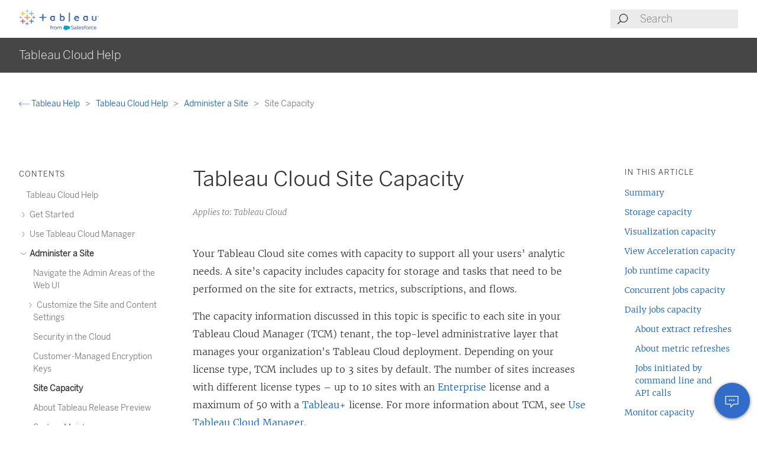

--- FILE ---
content_type: text/html
request_url: https://help.tableau.com/current/online/en-us/to_site_capacity.htm
body_size: 14343
content:
<!DOCTYPE html><html lang="en-us"><head><meta charset="utf-8"><meta http-equiv="x-ua-compatible" content="ie=edge"><meta name="viewport" content="width=device-width,initial-scale=1"><meta property="og:type" content="website"><meta property="og:title" content="Tableau Cloud Site Capacity"><meta property="og:description" content="Your Tableau Cloud site comes with capacity to support all your users’ analytic needs"><meta name="twitter:card" content="summary_large_image"><meta name="twitter:site" content="@tableau"><meta name="twitter:title" content="Tableau Cloud Site Capacity"><meta name="twitter:description" content="Your Tableau Cloud site comes with capacity to support all your users’ analytic needs"><meta name="section" content="Support"><meta name="subsection" content="Product Help"><meta name="breadcrumb_l1_text" content="Support"><meta name="breadcrumb_l1_url" content="http://www.tableau.com/en-us/support"><meta name="breadcrumb_l2_text" content="Product Help"><meta name="breadcrumb_l2_url" content="http://www.tableau.com/en-us/support/help"><meta name="product_applies_to" content="AppliesTo.Tableau Cloud" /><title>Tableau Cloud Site Capacity - Tableau</title><script type="text/javascript">(function(w, d, s, l, i) {
        w[l] = w[l] || [];
        w[l].push({
          'gtm.start': new Date().getTime(),
          event: 'gtm.js'
        });
        var f = d.getElementsByTagName(s)[0],
          j = d.createElement(s),
          dl = l != 'dataLayer' ? String.fromCharCode(38) + 'l=' + l : '';
        j.async = true;
        j.src = 'https://www.googletagmanager.com/gtm.js?id=' + i + dl;
        f.parentNode.insertBefore(j, f);
      })(window, document, 'script', 'dataLayer', 'GTM-BVCN');</script><script src="https://a.sfdcstatic.com/enterprise/tableau/prod/2024012/v1/oneTrust/scripttemplates/otSDKStub.js" type="text/javascript" charset="UTF-8" data-domain-script="2d08f29e-0ede-4e8c-997c-f7ef5be8d4e7"></script><script type="text/javascript">function OptanonWrapper() {
        window.addEventListener('load', () => {
          window.dataLayer.push({ event: 'OneTrustGroupsUpdated' });

          let optanonCookie = decodeURIComponent(document.cookie);
          let activeGroups = OnetrustActiveGroups;

          if (optanonCookie.includes('OptanonConsent') && activeGroups) {
            if (activeGroups.includes('3')) {
              let event = new CustomEvent('UpdateCookieConsent', {
                detail: {
                  value: true
                }
              });
              window.dispatchEvent(event);
            }
          }
        });

        OneTrust.OnConsentChanged(OneTrustActiveGroups => {
          if (OnetrustActiveGroups.includes('3')) {
            let event = new CustomEvent('UpdateCookieConsent', {
              detail: {
                value: true
              }
            });
            window.dispatchEvent(event);
          } else {
            let event = new CustomEvent('UpdateCookieConsent', {
              detail: {
                value: false
              }
            });
            window.dispatchEvent(event);
          }
        });
      }</script><script type="text/javascript">var _elqQ = _elqQ || [];
      _elqQ.push(['elqSetSiteId', '840']);
      _elqQ.push(['elqTrackPageView']);
      (function() {
        function async_load() {
          var s = document.createElement('script');
          s.type = 'text/javascript';
          s.async = true;
          s.src = 'https://img.en25.com/i/elqCfg.min.js';
          var x = document.getElementsByTagName('script')[0];
          x.parentNode.insertBefore(s, x);
        }
        if (window.addEventListener) window.addEventListener('DOMContentLoaded', async_load, false);
        else if (window.attachEvent) window.attachEvent('onload', async_load);
      })();</script><script>function showBanner() {
        const banner = document.getElementById('help-banner');
        const topLinks = document.getElementById('content--top-links');
        const containersFull = Array.from(document.querySelectorAll('.container--full-width'));
        const bannerTop = '10.6rem';

        if ('en-us' !== 'en-us') {
          let bannerLink = document.getElementById('bannerLink');
          let locUrl = window.location.href;
          const enUsUrl = locUrl.replace(/\/[a-z]{2}-[a-z]{2}\//i, '/en-us/');
          if (bannerLink) {
            bannerLink.href = enUsUrl;
            banner.style.display = 'block';
            topLinks.style.top = bannerTop;
            containersFull.forEach(el => {
              if (el.id != 'tableau-help-article-header') {
                el.style.top = bannerTop;
              }
            });
          }
        }
      }

      function getFooterLink(link) {
        let lang_object = '';
        let locString = '';

        if ('en-us' !== 'en-us') {
          lang_object = getLangObject();
          locString = lang_object['code'];
        }

        // links for fr-ca locale are not consistent with the pattern other locales follow
        const urlMap = {
          contact:
            'en-us' !== 'en-us'
              ? 'https://www.salesforce.com/loc/form/contact/contactme/'.replace('loc', locString === 'ca' ? 'fr-ca' : locString)
              : 'https://www.salesforce.com/company/contact-us/',

          trust:
            'en-us' !== 'en-us'
              ? 'https://trust.salesforce.com/loc'.replace('loc', locString === 'ca' ? '' : locString === 'jp' ? 'ja' : locString)
              : 'https://trust.salesforce.com/',

          disclosure:
            'en-us' !== 'en-us'
              ? 'https://www.salesforce.com/loc/company/disclosure/'.replace('loc', locString === 'ca' ? '' : locString)
              : 'https://www.salesforce.com/company/legal/disclosure/',

          privacy:
            'en-us' !== 'en-us'
              ? 'https://www.salesforce.com/loc/company/privacy/'.replace('loc', locString)
              : 'https://www.salesforce.com/company/legal/privacy/',

          address:
            'en-us' !== 'en-us'
              ? lang_object['address']
              : 'Salesforce Tower, 415 Mission Street, 3rd Floor, San Francisco, CA 94105, United States.'
        };

        return urlMap[link] || '';
      }

      function getLangObject() {
        let buildLang = 'en-us';

        locMapping = {
          'de-de': {
            code: 'de',
            address: 'Salesforce.com Germany GmbH, Erika-Mann-Str. 31, 80636 München, Deutschland.',
            tel: 'Telefon: +49 800 0010546'
          },
          'en-gb': {
            code: 'uk',
            address: 'Salesforce UK Limited, village 9, floor 26 Salesforce Tower, 110 Bishopsgate, London, UK, EC2N 4AY.',
            tel: 'Telephone: (+44) 800 086 8530'
          },
          'es-es': {
            code: 'es',
            address: 'Salesforce Spain S.L., Paseo de la Castellana 79, Planta 7ª, Madrid, Spain, 28046.',
            tel: 'Teléfono: (+34) 800 300 229'
          },
          'fr-ca': {
            code: 'ca',
            address: 'Salesforce Canada Corporation. 10 Bay Street, Suite 400 Toronto, ON, M5J 2R8, Canada.',
            tel: 'Tél: 1-833-996-2064'
          },
          'fr-fr': {
            code: 'fr',
            address: 'Salesforce.com France SAS – 3 Avenue Octave Gréard – 75007 Paris.',
            tel: 'Tél: (+33) 8 05 08 21 31'
          },
          'it-it': {
            code: 'it',
            address: 'Salesforce.com Italy S.r.l., Piazza Filippo Meda 5, 20121 Milano (MI).',
            tel: 'Telefono: (+39) 800 693 802'
          },
          'ja-jp': {
            code: 'jp',
            address: '株式会社セールスフォース・ジャパン 東京都千代田区丸の内1-1-3 日本生命丸の内ガーデンタワー（Salesforce Tower)',
            tel: 'TEL: 0120-733-257 | 03-4222-1000'
          },
          'ko-kr': {
            code: 'kr',
            address: '일즈포스 코리아 서울특별시 영등포구 여의대로 108, 파크원타워2 28층 (세일즈포스) 07335',
            tel: ' TEL : 080-822-1378 (솔루션 상담 문의) | 080-805-9651 (기술 지원 문의)'
          },
          'nl-nl': {
            code: 'nl',
            address: 'SFDC Netherlands BV, Gustav Mahlerlaan 2970, 1081 LA, Amsterdam, Nederland.',
            tel: 'Telefoon: 0800 020 0431'
          },
          'pt-br': {
            code: 'br',
            address:
              'Salesforce Brasil, Av. Jornalista Roberto Marinho, 85 – 14º andar – Cidade Monções, São Paulo – SP, 04575-000 Brasil.',
            tel: ''
          },
          'sv-se': {
            code: 'se',
            address: 'SFDC SWEDEN AB, Klarabergsviadukten 63, 111 64 Stockholm, Sweden.',
            tel: 'Telefon: (+46) 200285660'
          },
          'zh-cn': { code: 'cn', address: '', tel: '' },
          'zh-tw': { code: 'tw', address: '', tel: '' },
          'th-th': { code: 'th', address: '', tel: '' }
        };

        return locMapping[buildLang];
      }

      function getTrustUrl() {
        let trustUrl = 'https://trust.salesforce.com/';

        if ('en-us' !== 'en-us') {
          let locString = getLocString();
          trustUrl = 'https://trust.salesforce.com/loc';
          return trustUrl.replace('loc', locString);
        }
      }

      window.addEventListener('load', function() {
        showBanner();
        const FOOTER_LINKS = {
          ADDRESS: 'address',
          CONTACT: 'contact',
          TRUST: 'trust',
          DISCLOSURE: 'disclosure',
          PRIVACY: 'privacy'
        };

        let privacyLinkElement = document.getElementById('privacyLink');
        let disclosureLinkElement = document.getElementById('disclosureLink');
        let trustLinkElement = document.getElementById('trustLink');
        let contactLinkElement = document.getElementById('contactLink');
        let choicesLinkElement = document.getElementById('choicesLink');
        let sfAddressElement = document.getElementById('sfAddress');

        if (privacyLinkElement) {
          privacyLinkElement.href = getFooterLink(FOOTER_LINKS.PRIVACY);
        }

        if (disclosureLinkElement) {
          disclosureLinkElement.href = getFooterLink(FOOTER_LINKS.DISCLOSURE);
        }

        if (trustLinkElement) {
          trustLinkElement.href = getFooterLink(FOOTER_LINKS.TRUST);
        }

        if (contactLinkElement) {
          contactLinkElement.href = getFooterLink(FOOTER_LINKS.CONTACT);
        }

        if (sfAddressElement) {
          sfAddressElement.innerText = getFooterLink(FOOTER_LINKS.ADDRESS);
        }

        // Accessibility after click on MenuTree on page load set focus on topic title
        const focusElementId = sessionStorage.getItem('focusElementId');
        if (focusElementId) {
          sessionStorage.removeItem('focusElementId');
          const elemToFocus = document.getElementById(focusElementId);
          if (elemToFocus) {
            elemToFocus.focus();
          }
        }
      });

      function setFocus() {
        let logo = document.getElementById('tableau-logo');
        if (logo != null) {
          logo.focus();
        }
      }</script><link href="./Resources/app.css?b5109832c2c70d166dae" rel="stylesheet"></head><body><noscript><iframe src="https://www.googletagmanager.com/ns.html?id=GTM-BVCN" height="0" width="0" style="display:none;visibility:hidden"></iframe></noscript><div id="app" class="wrapper"><header id="tableau-help-article-header" class="container--full-width quick-help-header"><div class="container--centered"><div class="header__mobile-menu quick-help-hidden"><menu-tree-toggle></menu-tree-toggle></div><div class="header__logo quick-help-hidden"><a id="tableau-logo" href="https://www.tableau.com/en-us/"><img src="./Resources/tableau-logo.png" class="header__logo__img" alt="Tableau"></a></div><div class="header__search"><search-header-help placeholder="Search"></search-header-help></div></div></header><div class="help--banner" id="help-banner"><banner text="For the latest information, please see the <a href='%3'>Tableau Help in English (US)</a>."></banner></div><div id="content--top-links" class="container--navigation-top quick-help-hidden content-only-hidden"><div id="help-subheader" class="subheader print-hidden"><div class="container--centered"><h1 class="heading--subheader">Tableau Cloud Help</h1></div></div><div class="container--top-links"><div class="container--centered container--breadcrumbs"><div><breadcrumb-links-help></breadcrumb-links-help></div></div><div id="help-container-menu-headings" class="container--menu-headings"><nav class="nav-medium-screen"><menu-heading-links-static-help menu-title="In this article" :disabled="false" :headings="pageHeadings"></menu-heading-links-static-help></nav></div></div></div><div class="section--main container--full-width"><div class="container--centered"><nav class="nav-side nav-side--left" role="navigation"><menu-tree-help menu-title="Contents"></menu-tree-help></nav><article role="main"><h2 class="topic--title" id="topic-title" tabindex="-1">Tableau Cloud Site Capacity</h2><div class="caption article__tags content-only-hidden quick-help-hidden"><span class="article__tags--applies-to">Applies to: Tableau Cloud</span><br><span class="article__tags--role"> </span></div><div id="content-body">
            <div id="mc-main-content">
                <p>Your Tableau Cloud site comes with capacity to support all your users’ analytic needs. A site’s capacity includes capacity for storage and tasks that need to be performed on the site for extracts, metrics, subscriptions, and flows.</p>
                <p>The capacity information discussed in this topic is specific to each site in your Tableau Cloud Manager (TCM) tenant, the top-level administrative layer that manages your organization's Tableau Cloud deployment. Depending on your license type, TCM includes up to 3 sites by default. The number of sites increases with different license types – up to 10 sites with an <a href="https://help.tableau.com/current/online/en-us/to_tab_enterprise_features.htm">Enterprise</a> license and a maximum of 50 with a <a href="https://help.tableau.com/current/online/en-us/to_tab_plus_features.htm">Tableau+</a> license. For more information about TCM, see <a href="cloud_manager_intro.htm" class="MCXref xref">Use Tableau Cloud Manager</a>.</p>
                <p>Licensing capacity is managed at the tenant level and can be allocated to sites by cloud administrators using site role limits. For more information, see <a href="cloud_manager_site_role_limit.htm" class="MCXref xref">Manage Site Role Limits</a>.</p>
                <p><b>Note:</b> The behavior of the capacity limits specific to each site within Tableau Cloud Manager is subject to change as we evolve our infrastructure.</p>
                <h2 is="heading-item" :level="2" id="summary">Summary</h2>
                <p>The following table summarizes the capacity allowances for your site by feature. You can find more  capacity information by the features listed below.</p>
                <table style="mc-table-style: url('Resources/TableStyles/Basic-Border-Light.css');" class="TableStyle-Basic-Border" cellspacing="0">
                    <colgroup><col class="TableStyle-Basic-Border-Column-Column1">
                    <col class="TableStyle-Basic-Border-Column-Column1">
                    <col class="TableStyle-Basic-Border-Column-Column1">
                    </colgroup><thead>
                        <tr class="TableStyle-Basic-Border-Head-Header1">
                            <th class="TableStyle-Basic-Border-HeadE-Column1-Header1"> </th>
                            <th class="TableStyle-Basic-Border-HeadE-Column1-Header1">Capacity Type</th>
                            <th class="TableStyle-Basic-Border-HeadD-Column1-Header1">Capacity Allowance</th>
                        </tr>
                    </thead>
                    <tbody>
                        <tr class="TableStyle-Basic-Border-Body-Body1">
                            <td style="background-color: #d3d3d3;" class="TableStyle-Basic-Border-BodyE-Column1-Body1"> </td>
                            <td style="background-color: #d3d3d3;" class="TableStyle-Basic-Border-BodyE-Column1-Body1"> </td>
                            <td style="background-color: #d3d3d3;" class="TableStyle-Basic-Border-BodyD-Column1-Body1"> </td>
                        </tr>
                        <tr class="TableStyle-Basic-Border-Body-Body1">
                            <td rowspan="2" class="TableStyle-Basic-Border-BodyE-Column1-Body1"><b>Storage</b>
                            </td>
                            <td class="TableStyle-Basic-Border-BodyE-Column1-Body1">Site</td>
                            <td class="TableStyle-Basic-Border-BodyD-Column1-Body1">
                                <p>1 TB</p>
                                <p>5 TB with an <span class="mc-variable Variables.ITM_name variable">Advanced Management</span> license. For more information, see <a href="#advanced" class="MCXref xref">Advanced Management capacity</a>.</p>
                            </td>
                        </tr>
                        <tr class="TableStyle-Basic-Border-Body-Body1">
                            <td class="TableStyle-Basic-Border-BodyE-Column1-Body1">Individual workbook, published data source, or flow size</td>
                            <td class="TableStyle-Basic-Border-BodyD-Column1-Body1">
                                <p>25 GB (suggested limit for optimal performance). For more information, see <a href="#storage" class="MCXref xref">Storage capacity</a>.</p>
                            </td>
                        </tr>
                        <tr class="TableStyle-Basic-Border-Body-Body1">
                            <td class="TableStyle-Basic-Border-BodyE-Column1-Body1" style="background-color: #d3d3d3;"> </td>
                            <td style="background-color: #d3d3d3;" class="TableStyle-Basic-Border-BodyE-Column1-Body1"> </td>
                            <td style="background-color: #d3d3d3;" class="TableStyle-Basic-Border-BodyD-Column1-Body1"> </td>
                        </tr>
                        <tr class="TableStyle-Basic-Border-Body-Body1">
                            <td class="TableStyle-Basic-Border-BodyE-Column1-Body1" rowspan="4"><a name="site-extract-refresh-capacity"></a><b>Extract refreshes</b>
                            </td>
                            <td class="TableStyle-Basic-Border-BodyE-Column1-Body1">Daily refreshes</td>
                            <td class="TableStyle-Basic-Border-BodyD-Column1-Body1">Up to 8 backgrounder hours per Creator license</td>
                        </tr>
                        <tr class="TableStyle-Basic-Border-Body-Body1">
                            <td class="TableStyle-Basic-Border-BodyE-Column1-Body1">Concurrent refreshes</td>
                            <td class="TableStyle-Basic-Border-BodyD-Column1-Body1">
                                <p>Up to 10 jobs* </p>
                                <p>Up to 25 jobs* with an <span class="mc-variable Variables.ITM_name variable">Advanced Management</span> license. See <a href="#advanced" class="MCXref xref">Advanced Management capacity</a>.</p>
                            </td>
                        </tr>
                        <tr class="TableStyle-Basic-Border-Body-Body1">
                            <td class="TableStyle-Basic-Border-BodyE-Column1-Body1">Individual refresh runtime</td>
                            <td class="TableStyle-Basic-Border-BodyD-Column1-Body1">2 hours</td>
                        </tr>
                        <tr class="TableStyle-Basic-Border-Body-Body1">
                            <td class="TableStyle-Basic-Border-BodyE-Column1-Body1">Refresh memory usage size</td>
                            <td class="TableStyle-Basic-Border-BodyD-Column1-Body1">20 GB</td>
                        </tr>
                        <tr class="TableStyle-Basic-Border-Body-Body1">
                            <td class="TableStyle-Basic-Border-BodyE-Column1-Body1" style="background-color: #d3d3d3;"> </td>
                            <td class="TableStyle-Basic-Border-BodyE-Column1-Body1" style="background-color: #d3d3d3;"> </td>
                            <td class="TableStyle-Basic-Border-BodyD-Column1-Body1" style="background-color: #d3d3d3;"> </td>
                        </tr>
                        <tr class="TableStyle-Basic-Border-Body-Body1">
                            <td class="TableStyle-Basic-Border-BodyE-Column1-Body1" rowspan="4"><b>Metrics</b>
                            </td>
                            <td class="TableStyle-Basic-Border-BodyE-Column1-Body1">Daily refreshes</td>
                            <td class="TableStyle-Basic-Border-BodyD-Column1-Body1">Up to 8 backgrounder hours per Creator license</td>
                        </tr>
                        <tr class="TableStyle-Basic-Border-Body-Body1">
                            <td class="TableStyle-Basic-Border-BodyE-Column1-Body1">Concurrent refreshes</td>
                            <td class="TableStyle-Basic-Border-BodyD-Column1-Body1">Up to 10 jobs</td>
                        </tr>
                        <tr class="TableStyle-Basic-Border-Body-Body1">
                            <td class="TableStyle-Basic-Border-BodyE-Column1-Body1">Individual runtime</td>
                            <td class="TableStyle-Basic-Border-BodyD-Column1-Body1">2 hours</td>
                        </tr>
                        <tr class="TableStyle-Basic-Border-Body-Body1">
                            <td colspan="2" class="TableStyle-Basic-Border-BodyD-Column1-Body1">
                                <div class="note--warning">
                                    <p><strong>Retirement of the legacy metrics feature</strong>
                                    </p>
                                    <p>Tableau's legacy metrics feature was retired in Tableau Cloud in February 2024 and  in Tableau Server version 2024.2. In October 2023, Tableau retired the ability to embed legacy metrics in Tableau Cloud and in Tableau Server version 2023.3. With Tableau Pulse, we've developed an improved experience  to track metrics and ask questions of your data. For more information, see <a href="https://help.tableau.com/current/online/en-us/pulse_create_metrics.htm">Create Metrics with Tableau Pulse</a> to learn about the new experience and <a href="https://help.tableau.com/current/online/en-us/metrics_create.htm">Create and Troubleshoot Metrics (Retired)</a> for  the retired feature.</p>
                                </div>
                            </td>
                        </tr>
                        <tr class="TableStyle-Basic-Border-Body-Body1">
                            <td style="background-color: #d3d3d3;" class="TableStyle-Basic-Border-BodyE-Column1-Body1"> </td>
                            <td style="background-color: #d3d3d3;" class="TableStyle-Basic-Border-BodyE-Column1-Body1"> </td>
                            <td style="background-color: #d3d3d3;" class="TableStyle-Basic-Border-BodyD-Column1-Body1"> </td>
                        </tr>
                        <tr class="TableStyle-Basic-Border-Body-Body1">
                            <td rowspan="3" class="TableStyle-Basic-Border-BodyE-Column1-Body1"><b>Subscriptions</b>
                            </td>
                            <td class="TableStyle-Basic-Border-BodyE-Column1-Body1">Concurrent subscriptions</td>
                            <td class="TableStyle-Basic-Border-BodyD-Column1-Body1">Up to 10 jobs</td>
                        </tr>
                        <tr class="TableStyle-Basic-Border-Body-Body1">
                            <td class="TableStyle-Basic-Border-BodyE-Column1-Body1">Individual subscription runtime</td>
                            <td class="TableStyle-Basic-Border-BodyD-Column1-Body1">30 minutes</td>
                        </tr>
                        <tr class="TableStyle-Basic-Border-Body-Body1">
                            <td class="TableStyle-Basic-Border-BodyE-Column1-Body1">Individual email size</td>
                            <td class="TableStyle-Basic-Border-BodyD-Column1-Body1">2 MB</td>
                        </tr>
                        <tr class="TableStyle-Basic-Border-Body-Body1">
                            <td style="background-color: #d3d3d3;" class="TableStyle-Basic-Border-BodyE-Column1-Body1"> </td>
                            <td style="background-color: #d3d3d3;" class="TableStyle-Basic-Border-BodyE-Column1-Body1"> </td>
                            <td style="background-color: #d3d3d3;" class="TableStyle-Basic-Border-BodyD-Column1-Body1"> </td>
                        </tr>
                        <tr class="TableStyle-Basic-Border-Body-Body1">
                            <td rowspan="3" class="TableStyle-Basic-Border-BodyE-Column1-Body1"><b>Flows</b>
                            </td>
                            <td class="TableStyle-Basic-Border-BodyE-Column1-Body1">Concurrent flows</td>
                            <td class="TableStyle-Basic-Border-BodyD-Column1-Body1">1 per Resource Block</td>
                        </tr>
                        <tr class="TableStyle-Basic-Border-Body-Body1">
                            <td class="TableStyle-Basic-Border-BodyE-Column1-Body1">Individual flow runtime</td>
                            <td class="TableStyle-Basic-Border-BodyD-Column1-Body1">See <a href="#jobruntimecapacity" class="MCXref xref">Job runtime capacity</a>.</td>
                        </tr>
                        <tr class="TableStyle-Basic-Border-Body-Body1">
                            <td class="TableStyle-Basic-Border-BodyE-Column1-Body1">Flow memory usage size</td>
                            <td class="TableStyle-Basic-Border-BodyD-Column1-Body1">19.5 GB</td>
                        </tr>
                        <tr class="TableStyle-Basic-Border-Body-Body1">
                            <td class="TableStyle-Basic-Border-BodyE-Column1-Body1" style="background-color: #d3d3d3;"> </td>
                            <td class="TableStyle-Basic-Border-BodyE-Column1-Body1" style="background-color: #d3d3d3;"> </td>
                            <td class="TableStyle-Basic-Border-BodyD-Column1-Body1" style="background-color: #d3d3d3;"> </td>
                        </tr>
                        <tr class="TableStyle-Basic-Border-Body-Body1">
                            <td rowspan="4" class="TableStyle-Basic-Border-BodyE-Column1-Body1"><b>Visualizations</b>
                            </td>
                            <td class="TableStyle-Basic-Border-BodyE-Column1-Body1">Load time</td>
                            <td class="TableStyle-Basic-Border-BodyD-Column1-Body1">Up to 5 minutes</td>
                        </tr>
                        <tr class="TableStyle-Basic-Border-Body-Body1">
                            <td class="TableStyle-Basic-Border-BodyE-Column1-Body1">Idle timeout</td>
                            <td class="TableStyle-Basic-Border-BodyD-Column1-Body1">120 minutes</td>
                        </tr>
                        <tr class="TableStyle-Basic-Border-Body-Body1">
                            <td class="TableStyle-Basic-Border-BodyE-Column1-Body1">User request rate</td>
                            <td class="TableStyle-Basic-Border-BodyD-Column1-Body1">Up to 600 requests per hour per user</td>
                        </tr>
                        <tr class="TableStyle-Basic-Border-Body-Body1">
                            <td class="TableStyle-Basic-Border-BodyE-Column1-Body1">Query memory usage size</td>
                            <td class="TableStyle-Basic-Border-BodyD-Column1-Body1">20 GB</td>
                        </tr>
                        <tr class="TableStyle-Basic-Border-Body-Body1">
                            <td class="TableStyle-Basic-Border-BodyE-Column1-Body1" style="background-color: #d3d3d3;"> </td>
                            <td class="TableStyle-Basic-Border-BodyE-Column1-Body1" style="background-color: #d3d3d3;"> </td>
                            <td class="TableStyle-Basic-Border-BodyD-Column1-Body1" style="background-color: #d3d3d3;"> </td>
                        </tr>
                        <tr class="TableStyle-Basic-Border-Body-Body1">
                            <td rowspan="4" class="TableStyle-Basic-Border-BodyE-Column1-Body1"><b>View Acceleration</b>
                            </td>
                            <td class="TableStyle-Basic-Border-BodyE-Column1-Body1">Accelerated views</td>
                            <td class="TableStyle-Basic-Border-BodyD-Column1-Body1">Minimum 30 accelerated views per site with an additional 20 views per Creator license. Maximum 750 accelerated views.</td>
                        </tr>
                        <tr class="TableStyle-Basic-Border-Body-Body1">
                            <td class="TableStyle-Basic-Border-BodyE-Column1-Body1">Accelerated view refreshes</td>
                            <td class="TableStyle-Basic-Border-BodyD-Column1-Body1">Up to 12 jobs per day per view</td>
                        </tr>
                        <tr class="TableStyle-Basic-Border-Body-Body1">
                            <td class="TableStyle-Basic-Border-BodyE-Column1-Body1">Memory usage size</td>
                            <td class="TableStyle-Basic-Border-BodyD-Column1-Body1">20 GB</td>
                        </tr>
                        <tr class="TableStyle-Basic-Border-Body-Body1">
                            <td class="TableStyle-Basic-Border-BodyE-Column1-Body1">Individual acceleration runtime</td>
                            <td class="TableStyle-Basic-Border-BodyD-Column1-Body1">Up to 30 minutes</td>
                        </tr>
                        <tr class="TableStyle-Basic-Border-Body-Body1">
                        </tr>
                        <tr class="TableStyle-Basic-Border-Body-Body1">
                            <td style="background-color: #d3d3d3;" class="TableStyle-Basic-Border-BodyE-Column1-Body1"> </td>
                            <td style="background-color: #d3d3d3;" class="TableStyle-Basic-Border-BodyE-Column1-Body1"> </td>
                            <td style="background-color: #d3d3d3;" class="TableStyle-Basic-Border-BodyD-Column1-Body1"> </td>
                        </tr>
                        <tr class="TableStyle-Basic-Border-Body-Body1">
                        </tr>
                    </tbody>
                </table>
                <p>* To ensure that system resources are equitably distributed across Tableau Cloud, each site has an upper limit on the number of jobs that can run at any point in time. However, this limit is not a guarantee of capacity. Tableau Cloud allocates system resources to optimize jobs and resources are adjusted to start a job within 15 minutes or less from the scheduled start time.</p>
                <h2 is="heading-item" :level="2" id="storage-capacity"><a name="storage"></a>Storage capacity</h2>
                <p>A Tableau Cloud site comes with site and individual content storage capacities.</p>
                <ul>
                    <li>
                        <p><b>Site storage:</b> A site comes with 1 TB of storage capacity. Workbooks, published data sources, and flows count toward this storage capacity.</p>
                    </li>
                    <li>
                        <p><b>Individual workbook, published data source, and flow size:</b> An individual workbook, data source (live or extract), or flow published to your site should not exceed 25 GB for optimal performance and to avoid other constraints, such as query usage and runtime limits.</p>
                        <p><b>Note:</b> If your extract data source exceeds 10 GB in size, we recommend that you consider using live connection to the database, aggregate the data in the extract to reduce its size, or use incremental extracts. Frequently republishing or refreshing large full extracts can be time intensive and usually indicates that more efficient data freshness strategies should be considered.</p>
                    </li>
                </ul>
                <h2 is="heading-item" :level="2" id="visualization-capacity">Visualization capacity</h2>
                <p>Each site comes with designated capacity to load and query individual visualizations, also known as views. You can find more information about each capacity type below.</p>
                <ul>
                    <li>
                        <p><b>Load time:</b> A site has capacity to spend up to 5 minutes to load a view.</p>
                    </li>
                    <li>
                        <p><b>Idle timeout:</b> If the user hasn’t interacted with or edited a view for 120 consecutive minutes, the user must reload (for example, refresh the page or click the <span class="uicontrol">Reconnect</span> button if a banner displays) the view or saved draft to interact with it again. </p>
                    </li>
                    <li>
                        <p><b>User request rate:</b> Each user on a site has the capacity to make up to 600 requests per hour to load and refresh views. When this capacity has been reached, the user can't  interact with, edit, and save the view. After an hour, the view can be refreshed and new views can be loaded.</p>
                        <p><b>Note:</b> If the cumulative number of user requests exceeds the site-level request rate, users can’t interact with, edit, and save views.</p>
                    </li>
                    <li>
                        <p><b>Query memory usage size:</b> A site has capacity to use no more than 20 GB of memory to query a view that uses an extract data source. The amount of memory needed to query a view can vary depending on the complexity of the data manipulations that Tableau needs to perform to generate the marks in the view. </p>
                        <p><b>Note:</b> Only queries against extract data sources count toward query usage capacity. Queries against data sources that use live connections to the underlying data do not. However, queries against data sources that use live connections might be subject to other query usage capacity enforced by underlying databases.</p>
                    </li>
                </ul>
                <p>Views that exceed these capacity types might be canceled to ensure enough system resources are available so that other views on the site can load.</p>
                <h4><a name="tips"></a>Tips for optimizing visualization capacity</h4>
                <p>Views that exceed visualization capacity can indicate the queries that Tableau must run in order to generate the view might be too complex. In such cases, you can use the following tips to help optimize queries thereby minimizing the time it takes to load views  on Tableau Cloud. Most tips require that you edit the data source or workbook and republish to Tableau Cloud for changes to take effect.</p>
                <p>For more tips, see the <a href="https://help.tableau.com/current/pro/desktop/en-us/performance_tips.htm" target="_blank">Workbook Performance<span class="sr-only">(Link opens in a new window)</span></a> topic in the Tableau Help.</p>
                <ul>
                    <li>
                        <p><b>Use data source filters</b>: When you add a filter on a data source, you reduce the amount  of data that needs to be generated in the view. Reducing the amount of data can help minimize load times of views. For more information, see <a href="https://help.tableau.com/current/pro/desktop/en-us/filtering_datasource.htm" target="_blank">Filter Data from Data Sources<span class="sr-only">(Link opens in a new window)</span></a> in the Tableau Help.</p>
                    </li>
                    <li>
                        <p><b>Use context filters</b>: Similar to data source filters, context filters reduce the data in the data source but at the sheet level. Context filters work independently of other filters and can significantly reduce the amount of data that needs to be generated in the view. Reducing the amount of data can help minimize load times of views. For more information, see <a href="https://help.tableau.com/current/pro/desktop/en-us/filtering_context.htm">Improve View Performance with Context Filters</a> in the Tableau Help.</p>
                    </li>
                    <li>
                        <p><b>Decrease date ranges</b>: As a rule, dates require more computing power than other types of data like numbers and Booleans. If the view contains date filters, you can reduce the date ranges or the number of dates that need to be generated to help minimize the load times of views.</p>
                    </li>
                    <li>
                        <p><b>Reduce marks</b>: Because Tableau must calculate the marks in order to generate the view,  the number of marks can impact how quickly the view can load. There are several ways you can reduce marks, including using some of the filters listed above or using sets to filter, custom SQL to aggregate data, and more. For more information, see <a href="https://help.tableau.com/current/pro/desktop/en-us/perf_visualization.htm#reduce-the-number-of-marks-on-the-view" target="_blank">Reduce the number of marks in the view<span class="sr-only">(Link opens in a new window)</span></a>.</p>
                    </li>
                </ul>
                <h2 is="heading-item" :level="2" id="view-acceleration-capacity">View Acceleration capacity</h2>
                <p>Each Tableau site has the following <a href="https://help.tableau.com/current/online/en-us/data_acceleration.htm">View Acceleration</a> capacity:</p>
                <ul>
                    <li>
                        <p><b>Accelerated views:</b> The default number of accelerated views per site is 30. For each additional Creator License, 20 more views can be accelerated. The maximum number of accelerated views is 750.</p>
                    </li>
                    <li>
                        <p><b>Accelerated refreshes:</b> Accelerated views are regenerated in alignment with the following four data update events:</p>
                        <ul>
                            <li>Data freshness policy: The acceleration timestamp is out of sync with the data freshness policy.</li>
                            <li>Extract refreshes: An extract refresh completes, signaling fresher data.</li>
                            <li>Accelerated view update: An accelerated view is updated by the owner.</li>
                            <li>View opted-in: A view is originally opted in for acceleration.</li>
                        </ul>
                        <p>Each unique event triggers a pre-computation job to be queued. Backgrounder jobs then pick up and complete the pre-computation, and then store query results as a materialized view. Views that belong to the same workbook are refreshed in one job. To limit resource consumption, the maximum number of pre-computation jobs that can be run is limited to 12 jobs per day. For more information, see <a href="https://help.tableau.com/current/online/en-us/data_freshness_policy.htm">Set a Data Freshness Policy</a>.<br></p>
                    </li>
                    <li><b>Acceleration memory usage size</b>: A site has capacity to use no more than 20 GB of memory for pre-computing and fetching the workbook's data in a backgrounder job. The amount of memory needed varies depending on the complexity of the queriwa that are associated with the view that is being accelerated.</li>
                </ul>
                <h2 is="heading-item" :level="2" id="job-runtime-capacity"><a name="jobruntimecapacity"></a>Job runtime capacity</h2>
                <p>Job runtime capacity is the period of time that a job, or an instance of a task type, is allowed to run before it's canceled to help protect available system resources. Each site comes with job runtime capacities for the following job types: </p>
                <ul>
                    <li>Extract refreshes</li>
                    <li>Subscriptions</li>
                    <li>Flows</li>
                    <li>Metrics</li>
                    <li>View Acceleration</li>
                </ul>
                <p>Each extract refresh or metrics job type has a maximum runtime of two hours (120 minutes or 7,200 seconds). Subscription or view Acceleration has a maximum runtime of 30 minutes (1,800 seconds).</p>
                <p><b>Note about flows: </b>For sites that don’t have <span class="mc-variable Variables.DM_sku variable">Data Management</span>, the maximum runtime for flows jobs for a site is 60 minutes times the number of creator licenses up to a maximum of 24 hours. If your site has large flows workloads, consider purchasing <span class="mc-variable Variables.DM_sku variable">Data Management</span> to get more capacity. For sites with <span class="mc-variable Variables.DM_sku variable">Data Management</span>, you can run flows for up to 24 hours per day per Resource Block. If you exceed the time limit no new jobs can be started until the next day. Additional capacity for concurrent flow jobs can be purchased. For more information, see <a href="to_resource_blocks.htm" class="MCXref xref">Resource Blocks</a>. 
		</p>
                <p><b>Note about extract refreshes:</b> If a refresh job reaches its maximum runtime, you see a timeout error. For more information about the error and ways you can modify extracts to keep refresh jobs within the runtime capacity, see <a href="schedule_add.htm#timeout" class="MCXref xref">Time limit for extract refreshes</a>.</p>
                <h2 is="heading-item" :level="2" id="concurrent-jobs-capacity">Concurrent jobs capacity</h2>
                <p>Concurrent jobs capacity is the number of jobs, or instances of a task type that can run at the same time. Each site comes with concurrent capacities for the following job types: </p>
                <ul>
                    <li>Extract refreshes</li>
                    <li>Subscriptions</li>
                    <li>Flows</li>
                    <li>Metrics </li>
                </ul>
                <p>You can find more information about the concurrent jobs capacity for each job type below.</p>
                <ul>
                    <li>
                        <p><b>Extract refreshes:</b> A site has an upper limit of 10 extracts that it can refresh at any given point in time. Depending on available system resources, the wait time (i.e., the time before a job starts) is adjusted to start a job within 15 minutes or less from the scheduled start time. Jobs that count toward refresh capacity include  scheduled refreshes, manual refreshes, extract creation, and command line or API calls that trigger refreshes, including appending data incrementally.</p>
                    </li>
                    <li>
                        <p><b>Subscriptions:</b> A site has an upper limit of 10 subscriptions that it can run at any given point in time. Depending on available system resources, the wait time (i.e., the time before a job starts) is adjusted to start a job within 15 minutes or less from the scheduled start time. Jobs that count toward subscriptions capacity include  generating emails from subscriptions created through Tableau Cloud directly or API calls that generate the email subscriptions.</p>
                    </li>
                    <li>
                        <p><b>Flows:</b> If licensed with <span class="mc-variable Variables.DM_sku variable">Data Management</span>, a site has a default capacity of 1 concurrent flow job per Resource Block. Resource Blocks support flow jobs. If not licensed with <span class="mc-variable Variables.DM_sku variable">Data Management</span>, a site has a default capacity of 1 concurrent flow job, which is the equivalent of having one Resource Block. 
				If there are no Resource Blocks available when a flow job starts, the job goes into a queue to wait for a Resource Block to be available. A flow job might also go into a queue during busy hours even when there are available Resource Blocks to ensure that system resources remain available to support flow jobs across all of Tableau Cloud. Additional capacity for concurrent flow jobs can be purchased. For more information, see <a href="to_resource_blocks.htm" class="MCXref xref">Resource Blocks</a>. Each user can have a maximum of 4 active flow web editing sessions at one time. If more sessions  are opened, the oldest session will be closed.</p>
                    </li>
                    <li>
                        <p><b>Metrics:</b> Each site has the capacity to refresh up to 10 metrics concurrently. For more information about how metrics refresh, see <a href="metrics_create.htm#how-metrics-refresh" class="MCXref xref">Create and Troubleshoot Metrics (Retired)</a>.</p>
                    </li>
                </ul>
                <p><b>Note:</b> If a site exhausts its concurrent capacity for a job, other jobs that are in the queue remain in a pending state until one or more jobs have completed.</p>
                <h2 is="heading-item" :level="2" id="daily-jobs-capacity">Daily jobs capacity</h2>
                <p>Daily jobs capacity is the number of shared hours each site can spend per Creator license a day to perform all jobs on the site. A server process, called backgrounder, initiates and performs these jobs. A site with more Creator licenses gets more daily jobs (backgrounder) capacity to meet the needs of a larger site population. </p>
                <p>Each site comes with daily jobs (backgrounder) capacity to perform both extract refresh and metric refresh jobs.</p>
                <p>For example:</p>
                <table style="width: 100%;mc-table-style: url('Resources/TableStyles/Basic-Border-Light.css');" class="TableStyle-Basic-Border" cellspacing="0">
                    <colgroup><col class="TableStyle-Basic-Border-Column-Column1">
                    <col class="TableStyle-Basic-Border-Column-Column1">
                    <col class="TableStyle-Basic-Border-Column-Column1">
                    </colgroup><thead>
                        <tr class="TableStyle-Basic-Border-Head-Header1">
                            <th class="TableStyle-Basic-Border-HeadE-Column1-Header1" style="text-align: center;">If your site has...</th>
                            <th class="TableStyle-Basic-Border-HeadE-Column1-Header1" style="text-align: center;">multiplied by the default time</th>
                            <th class="TableStyle-Basic-Border-HeadD-Column1-Header1" style="text-align: center;">Daily jobs capacity</th>
                        </tr>
                    </thead>
                    <tbody>
                        <tr class="TableStyle-Basic-Border-Body-Body1">
                            <td class="TableStyle-Basic-Border-BodyE-Column1-Body1">10 Creator licenses</td>
                            <td class="TableStyle-Basic-Border-BodyE-Column1-Body1">8 hours</td>
                            <td class="TableStyle-Basic-Border-BodyD-Column1-Body1">Up to <b>80 hours/day</b></td>
                        </tr>
                        <tr class="TableStyle-Basic-Border-Body-Body1">
                            <td class="TableStyle-Basic-Border-BodyB-Column1-Body1">50 Creator licenses</td>
                            <td class="TableStyle-Basic-Border-BodyB-Column1-Body1">8 hours</td>
                            <td class="TableStyle-Basic-Border-BodyA-Column1-Body1">Up to <b>400 hours/day</b></td>
                        </tr>
                    </tbody>
                </table>
                <p>Daily jobs capacity resets each day at 24:00:00 UTC (coordinated universal time).</p>
                <h3 is="heading-item" :level="3" id="about-extract-refreshes">About extract refreshes</h3>
                <p>Refresh jobs that count toward daily jobs capacity include full and incremental refreshes and extract creation, which can be initiated by scheduled refreshes, manual refreshes, and certain command line or API calls.</p>
                <p><b>Notes:</b>
                </p>
                <ul>
                    <li>As long as your site has time remaining in its daily refresh capacity, a refresh job will start.</li>
                    <li>Site admins receive email notifications when a site reaches 70%, 90%, and 100% of its daily refresh capacity.</li>
                    <li>If a site exhausts its daily refresh capacity, any future extract refreshes  are canceled and email notifications are sent to content owners alerting them of the refresh cancellation.</li>
                    <li>A site has capacity to use no more than 20 GB of memory to refresh an extract. The amount of memory needed to refresh extracts can vary depending on the size of the extract and more.</li>
                </ul>
                <h4>Tips for optimizing extract refreshes capacity</h4>
                <p>If you're managing an extract-heavy environment, Tableau recommends following some best practices to make the most efficient use of your site capacity.</p>
                <ul>
                    <li>
                        <p><b>Stop refreshing unused extracts</b>. One of the best ways to reclaim capacity for your site is to stop automatic refreshes, either through schedules on Tableau Cloud or through scripts of extracts that aren’t being used. For more information about deleting a refresh schedule, see <a href="task.htm" class="MCXref xref">Manage Refresh Tasks</a>.</p>
                    </li>
                    <li>
                        <p><b>Reduce the frequency of refreshes</b>. Another method of reclaiming capacity for your site is to reduce the frequency of extract refreshes. For example, instead of refreshing an extract hourly, consider refreshing an extract daily or only during business hours when fresh data is most useful. For more information about changing a refresh schedule, see <a href="task.htm" class="MCXref xref">Manage Refresh Tasks</a>.</p>
                    </li>
                    <li>
                        <p><b>Use incremental refreshes instead of full refreshes</b>. To decrease the amount of time an extract takes to refresh, consider performing an incremental refresh of the extract instead of a full refresh. For more information, see <a href="schedule_add.htm" class="MCXref xref">Schedule Refreshes on Tableau Cloud</a>.</p>
                        <p><b>Note:</b> Changing from a full to an incremental refresh can be done from Tableau Cloud only if the extract was configured for incremental refresh in Tableau Desktop before the extract was published. For more information about incremental refreshes, see <a href="https://help.tableau.com/current/pro/desktop/en-us/extracting_refresh.htm#incremental" target="_blank">Configure an incremental extract refresh<span class="sr-only">(Link opens in a new window)</span></a> in the Tableau User Help.</p>
                    </li>
                    <li>
                        <p><b>Use live connections instead of extract connections</b>. For views, dashboards, and workbooks whose data needs to be updated frequently, consider setting up the data source to use a live connection instead of an extract connection.</p>
                    </li>
                    <li>
                        <p><b>Optimize the data in the extract</b>. Improving the performance of an extract can also help reduce the amount of time an extract takes to refresh. There are a number of changes you can make to the extract's data to help its overall performance, such as removing unused fields, using filters to remove unused rows, changing date ranges, etc.</p>
                    </li>
                </ul>
                <h3 is="heading-item" :level="3" id="about-metric-refreshes">About metric refreshes</h3>
                <p>Metrics that rely on extract data sources refresh when their extract counterparts refresh and therefore count toward daily job capacity. </p>
                <p><b>Note:</b> Metrics that rely on live data sources refresh every 60 minutes and don't count toward daily job capacity.</p>
                <h3 is="heading-item" :level="3" id="jobs-initiated-by-command-line-and-api-calls"><a name="calls_extracts_daily"></a>Jobs initiated by command line and API calls</h3>
                <p>In addition to the capacity described above, a site comes with designated capacity for command line and API calls. </p>
                <ul>
                    <li>
                        <p><b>Initiate extract refresh jobs:</b> A site comes with designated capacity for tabcmd (<a href="https://help.tableau.com/current/online/en-us/tabcmd_cmd.htm#refreshextracts-workbookname-or-datasourcename" target="_blank">refreshextracts<span class="sr-only">(Link opens in a new window)</span></a>), REST API (<a href="https://help.tableau.com/current/api/rest_api/en-us/REST/rest_api_ref.htm#run_extract_refresh_task" target="_blank">Run Extract Refresh Task<span class="sr-only">(Link opens in a new window)</span></a>, <a href="https://help.tableau.com/current/api/rest_api/en-us/REST/rest_api_ref.htm#update_data_source_now" target="_blank">Update Data Source Now<span class="sr-only">(Link opens in a new window)</span></a>, <a href="https://help.tableau.com/current/api/rest_api/en-us/REST/rest_api_ref.htm#update_workbook_now" target="_blank">Update Workbook Now<span class="sr-only">(Link opens in a new window)</span></a>), and <a href="https://tableau.github.io/server-client-python/docs/" target="_blank">Tableau Client (Python) library<span class="sr-only">(Link opens in a new window)</span></a> calls to initiate extract refresh jobs. A site allows 60 total calls per one-hour period. </p>
                    </li>
                    <li>
                        <p><b>Query or cancel jobs:</b> A site comes with a designated capacity for REST API (<a href="https://help.tableau.com/current/api/rest_api/en-us/REST/rest_api_ref.htm#query_job" target="_blank">Query Job<span class="sr-only">(Link opens in a new window)</span></a> and <a href="https://help.tableau.com/current/api/rest_api/en-us/REST/rest_api_ref.htm#cancel_job" target="_blank">Cancel Job<span class="sr-only">(Link opens in a new window)</span></a>), <a href="https://help.tableau.com/current/api/vizql-data-service/en-us/index.html" target="_blank">VizQL Data Service<span class="sr-only">(Link opens in a new window)</span></a>, and <a href="https://tableau.github.io/server-client-python/docs/" target="_blank">Tableau Client (Python) library<span class="sr-only">(Link opens in a new window)</span></a> calls that query status information for asynchronous jobs, or cancel pending and in-progress jobs. A site allows 20000 calls per 24-hour period. VizQL Data Service allows an additional 100 calls each hour per Creator license.</p>
                    </li>
                    <li>
                        <p><b>Initiate publish or update jobs:</b> A site comes with designated capacity for tabcmd (<a href="https://help.tableau.com/current/online/en-us/tabcmd_cmd.htm#publish-filenametwbx-filenametdsx-or-filenamehyper" target="_blank">publish<span class="sr-only">(Link opens in a new window)</span></a>), REST API (<a href="https://help.tableau.com/current/api/rest_api/en-us/REST/rest_api_ref.htm#publish_workbook" target="_blank">Publish Workbook<span class="sr-only">(Link opens in a new window)</span></a>, <a href="https://help.tableau.com/current/api/rest_api/en-us/REST/rest_api_ref.htm#publish_data_source" target="_blank">Publish Data Source<span class="sr-only">(Link opens in a new window)</span></a>, <a href="https://help.tableau.com/current/api/rest_api/en-us/REST/rest_api_ref.htm#update_workbook" target="_blank">Update Workbook<span class="sr-only">(Link opens in a new window)</span></a>, <a href="https://help.tableau.com/current/api/rest_api/en-us/REST/rest_api_ref.htm#update_data_source" target="_blank">Update Data Source<span class="sr-only">(Link opens in a new window)</span></a>,  <a href="https://help.tableau.com/current/api/rest_api/en-us/REST/rest_api_ref_flow.htm" target="_blank">Tableau Prep flow runs<span class="sr-only">(Link opens in a new window)</span></a>), and <a href="https://tableau.github.io/server-client-python/docs/" target="_blank">Tableau Client (Python) library<span class="sr-only">(Link opens in a new window)</span></a> calls that initiate publish or update jobs for workbooks and data sources. A site allows 600 calls per hour (14,400 per 24-hour period).</p>
                    </li>
                    <li>
                        <p><a name="calls_api_users_get_remove"></a><b>Get and remove users from site jobs:</b> A site comes with designated capacity for REST API (<a href="https://help.tableau.com/current/api/rest_api/en-us/REST/rest_api_ref_users_and_groups.htm#get_users_on_site" target="_blank">Get Users on Site<span class="sr-only">(Link opens in a new window)</span></a> and <a href="https://help.tableau.com/current/api/rest_api/en-us/REST/rest_api_ref_users_and_groups.htm#remove_user_from_site" target="_blank">Remove User from Site<span class="sr-only">(Link opens in a new window)</span></a>) calls that query and remove users from the site.</p>
                        <ul>
                            <li>
                                <p>For Get Users on Site queries, a site allows 7000 total calls per minute.</p>
                            </li>
                            <li>
                                <p>For Remove User from Site queries, a site allows 1600 total calls per minute.</p>
                            </li>
                        </ul>
                    </li>
                </ul>
                <p><b>Note:</b> If the number of calls exceed the command line or API calls capacity described above, you see one of the following errors: <i>Unknown 429</i> or <i>ApiCallError: 429000: Too Many Requests – Too many requests for &lt;job type&gt; ‘api.rest.refresh_extracts’. Please retry after 146 second(s)</i>.</p>
                <h2 is="heading-item" :level="2" id="monitor-capacity">Monitor capacity</h2>
                <p>There are a few tools you can use to help you monitor your site’s capacity: Jobs page and Admin views.</p>
                <h3 is="heading-item" :level="3" id="jobs-page">Jobs page</h3>
                <p>The Jobs page gives you detail about the unique instances of backgrounder tasks, called jobs, within the past 24 hours. You can use the jobs page to monitor extract refreshes, subscriptions, and flow jobs.</p>
                <ol>
                    <li value="1">
                        <p>Sign in to Tableau Cloud using your site admin credentials.</p>
                    </li>
                    <li value="2">
                        <p>In the left navigation pane, click <span class="uicontrol">Jobs</span>.</p>
                    </li>
                    <li value="3">
                        <p>From the filter drop-down menu, under <span class="uicontrol">Task Type</span>, select the job type you want to monitor.</p>
                    </li>
                </ol>
                <p>For more information on the Jobs page, see <a href="server_backgrounder_job_management.htm" class="MCXref xref">Managing Background Jobs in Tableau Cloud</a> topic.</p>
                <h3 is="heading-item" :level="3" id="admin-views">Admin views</h3>
                <p>Admin views help you monitor different types of activity on your site. You can find more capacity usage information, using admin views, for the features listed below.</p>
                <ul>
                    <li>
                        <p><b>Storage:</b> You can monitor your site’s storage capacity and check which workbooks, data sources, and flows take up the most space on your site using the Admin Insights “Stats for Space Usage” dashboard. Select <span class="uicontrol">Explore</span> &gt; <span class="uicontrol">Admin Insights</span> &gt; <span class="uicontrol">Admin Insights Starter</span> &gt; <span class="uicontrol">Stats for Space Usage</span>.</p>
                        <p>For more information about Admin Insights, see <a href="adminview_insights.htm" class="MCXref xref">Use Admin Insights to Create Custom Views</a>.</p>
                    </li>
                    <li>
                        <p><b>Flows:</b> You can monitor the performance of flow runs. Select <span class="uicontrol">Site Status</span> &gt; <span class="uicontrol">Flow Performance History</span>. Using the dashboard, under <span class="uicontrol">Flow History</span>, click on a mark to see details about the flows job.</p>
                        <p>For more information about this admin view, see <a href="prep_conductor_admin_views.htm" class="MCXref xref">Administrative Views for Flows</a>.</p>
                    </li>
                    <li>
                        <p><b>Metrics:</b> You can monitor your site’s metrics jobs by using the “Background Tasks for Non Extracts” admin view. Select <span class="uicontrol">Site Status</span> &gt; <span class="uicontrol">Background Tasks for Non Extracts</span>, and then from the <span class="uicontrol">Tasks</span> filter drop-down, select <span class="uicontrol">Update all metrics on a view</span> check box.</p>
                        <p>For more information about this admin view, see <a href="adminview_backgrnd_nonextract.htm" class="MCXref xref">Background Tasks for Non Extracts</a>.</p>
                    </li>
                </ul>
                <div>
                    <h2 is="heading-item" :level="2" id="advanced-management-capacity"><a name="advanced"></a><span class="mc-variable Variables.ITM_name variable">Advanced Management</span> capacity</h2>
                    <p>With <span class="mc-variable Variables.ITM_name variable">Advanced Management</span>, you get the following capacity increases for your  site:
                            </p>
                    <ul>
                        <li>Storage of 5 terabyte (TB)</li>
                        <li>Up to 25 concurrent extract refresh jobs*</li>
                    </ul>
                    <p>For more information about <span class="mc-variable Variables.ITM_name variable">Advanced Management</span>, see <a href="itm_intro.htm" class="MCXref xref">About Tableau Advanced Management on Tableau Cloud</a>.</p>
                    <p>* To ensure that system resources are equitably distributed across Tableau Cloud, each site has an upper limit on the number of jobs that can run at any point in time. However, this limit is not a guarantee of capacity. Tableau Cloud allocates system resources to optimize jobs and resources are adjusted to start a job within 15 minutes or less from the scheduled start time. </p>
                </div>
            </div>
        </div><div class="article__footer--back-to-top text--centered print-hidden quick-help-hidden"><a href="#" class="text--caps" onclick="setFocus()"><span class="icon--med icon--arrow-up"></span> Back to top</a></div><feedback-form :disabled="false" class="print-hidden content-only-hidden" helpful-question="Did this article solve your issue?" helpful-yes="Yes" helpful-no="No" comment-question="We value your feedback. Add comments here." submit-option="Send" cancel-option="Cancel" loading-text="Sending..."><span slot="submittedMessage">Thanks for your feedback!</span></feedback-form><d-s-c-feedback-form :disabled="false" class="print-hidden content-only-hidden quick-help-hidden" feedback-question="Did this article solve your issue?" feedback-subtitle="Let us know so we can improve!" helpful-yes="Yes" helpful-no="No" error-message="Please check at least 1 checkbox." thanks-positive-feedback="Thanks for the feedback! What made this article helpful?" thanks-negative-feedback="We're sorry to hear that. How can we improve this article?" feedback-yes-accurate="Contains accurate information" feedback-yes-comprehensive="Includes all of the information I need" feedback-yes-clear="Easy to understand with clear explanations and visuals" feedback-no-accurate="Contains inaccurate or outdated information" feedback-no-comprehensive="Missing important information" feedback-no-clear="Confusing or difficult to understand" feedback-no-descriptive="The article is OK, but I don't like how the product described works" feedback-something-else=" Something else" additional-feedback="Would you like to share any additional feedback?" submit-answers="Submit"><span slot="successfullySubmitted">Your feedback has been successfully submitted. Thank you!</span></d-s-c-feedback-form></article><nav class="nav-side nav-side--right"><menu-heading-links-scrollable-help menu-title="In this article" :disabled="false" :headings="pageHeadings"></menu-heading-links-scrollable-help></nav></div></div><feedback-button-floating tooltip="Send feedback" :disabled="false"></feedback-button-floating><footer class="container--full-width"><div class="container--centered"><div class="footer__links" aria-label="footer navigation"><ul><li><a href="https://www.salesforce.com/company/legal/" class="">Legal</a></li><li><a href="https://www.salesforce.com/company/legal/sfdc-website-terms-of-service/" class="">Terms of Service</a></li><li><a id="privacyLink" class="">Privacy Information</a></li><li><a id="disclosureLink" class="">Responsible Disclosure</a></li><li><a id="trustLink" class="">Trust</a></li><li><a id="contactLink" class="">Contact</a></li><li><a href="#" data-ignore-geolocation="true" class="optanon-toggle-display">Cookie Preferences</a></li><li><a id="choicesLink" href="https://www.salesforce.com/form/other/privacy-request/" class="">Your Privacy Choices</a></li></ul></div><div class="footer__copyright"><copyright-notice salesforce-text="Salesforce, Inc." rights-reserved="All rights reserved." trademark-text="Various trademarks held by their respective owners. Salesforce, Inc."></copyright-notice><span id="sfAddress"></span></div></div></footer></div><script type="text/javascript">var TabHelp = TabHelp || {}; TabHelp.PageData = { name: "to_site_capacity.htm" };</script> <script type="text/javascript" src="./Resources/toc.js"></script><script type="text/javascript" src="./Resources/vendor.js?b5109832c2c70d166dae"></script><script type="text/javascript" src="./Resources/app.js?b5109832c2c70d166dae"></script></body></html>

--- FILE ---
content_type: text/javascript
request_url: https://help.tableau.com/current/online/en-us/Resources/toc.js
body_size: 8388
content:
var TabHelp = TabHelp || {}; TabHelp.TocData = {"o": {"domain": "https://www.tableau.com", "guideName": "Tableau Cloud Help", "guidePath": "tableau-online-home.htm", "lang": "en-us", "landingPageName": "Tableau Help", "landingPagePath": "support/help", "searchPagePath": "search#t=support&f:support-version=[All]&q="}, "n": [{"p": "0:", "t": "Tableau Cloud Help", "h": "tableau-online-home.htm"}, {"p": "1:", "t": "Get Started", "h": "to_get_started.htm", "n": [{"p": "1:2:", "t": "Tableau Cloud Release Notes", "h": "whatsnew_online.htm", "n": [{"p": "1:2:3:", "t": "Features Introduced in Previous Versions of Tableau Cloud", "h": "whatsnew_previous_versions_online.htm"}]}, {"p": "1:4:", "t": "Sign In to Tableau Cloud", "h": "to_signin.htm"}, {"p": "1:5:", "t": "Understanding License Models", "h": "license_product_keys.htm"}, {"p": "1:6:", "t": "Activate Tableau using Login-based License Management", "h": "license_lblm.htm"}, {"p": "1:7:", "t": "Site Admin Cheatsheet: Salesforce Integration", "h": "tableau_admin_salesforce_integration.htm"}, {"p": "1:8:", "t": "Create Workbooks with Salesforce Data", "h": "to_connect_salesforce.htm"}, {"p": "1:9:", "t": "About Tableau+", "h": "to_tab_plus_features.htm", "n": [{"p": "1:9:10:", "t": "Getting Started with Tableau+", "h": "to_tab_plus_get-started.htm"}]}, {"p": "1:11:", "t": "About Tableau Enterprise", "h": "to_tab_enterprise_features.htm"}]}, {"p": "12:", "t": "Use Tableau Cloud Manager", "h": "cloud_manager_intro.htm", "n": [{"p": "12:13:", "t": "Cloud Administrator Role and Tasks", "h": "cloud_manager_admin.htm"}, {"p": "12:14:", "t": "Sign In to Tableau Cloud Manager", "h": "cloud_manager_signin.htm"}, {"p": "12:15:", "t": "Tableau Cloud Manager Authentication", "h": "cloud_manager_auth.htm"}, {"p": "12:16:", "t": "Personal Access Tokens for Tableau Cloud Manager", "h": "cloud_manager_personal_access_tokens.htm"}, {"p": "12:17:", "t": "Add, Delete, or Activate Sites", "h": "cloud_manager_sites.htm"}, {"p": "12:18:", "t": "Manage Site Role Limits", "h": "cloud_manager_site_role_limit.htm"}, {"p": "12:19:", "t": "Manage Users With Tableau Cloud Manager", "h": "cloud_manager_users.htm"}, {"p": "12:20:", "t": "Set up Private Connect for AWS", "h": "cloud_manager_private_connect.htm"}]}, {"p": "21:", "t": "Administer a Site", "h": "to_site_startup.htm", "n": [{"p": "21:22:", "t": "Navigate the Admin Areas of the Web UI", "h": "navigate_admin_settings.htm"}, {"p": "21:23:", "t": "Customize the Site and Content Settings", "h": "to_customize_site_and_content.htm", "n": [{"p": "21:23:24:", "t": "Site Settings Reference", "h": "sites_add.htm"}, {"p": "21:23:25:", "t": "Use a Custom Domain with Tableau Cloud", "h": "custom_domain.htm"}, {"p": "21:23:26:", "t": "Turn on AI in Tableau for your Site", "h": "setup_tabAI_site_setting.htm"}, {"p": "21:23:27:", "t": "Upload a Custom Logo for your Site", "h": "to_custom_logo.htm"}, {"p": "21:23:28:", "t": "Custom Portals for Self-Service Environments", "h": "portal_dashboard.htm"}, {"p": "21:23:29:", "t": "Set the Default Start Page for All Users", "h": "maintenance_startpg.htm"}, {"p": "21:23:30:", "t": "Set the Site Time Zone for Extracts", "h": "tz_for_extracts.htm"}, {"p": "21:23:31:", "t": "Tableau Mobile App Security Settings", "h": "mobile_security_settings-admin.htm"}]}, {"p": "21:32:", "t": "Security in the Cloud", "h": "to_security.htm"}, {"p": "21:33:", "t": "Customer-Managed Encryption Keys", "h": "to_customer_managed_encryption_keys.htm"}, {"p": "21:34:", "t": "Site Capacity", "h": "to_site_capacity.htm"}, {"p": "21:35:", "t": "About Tableau Release Preview", "h": "release_preview.htm"}, {"p": "21:36:", "t": "System Maintenance", "h": "to_maintenance_schedule.htm"}, {"p": "21:37:", "t": "Site Authentication", "h": "security_auth.htm", "n": [{"p": "21:37:38:", "t": "Multi-Factor Authentication and Tableau Cloud", "h": "to_security_mfa.htm"}, {"p": "21:37:39:", "t": "Google Authentication", "h": "security_auth_google.htm"}, {"p": "21:37:40:", "t": "OpenID Connect", "h": "openid_auth.htm", "n": [{"p": "21:37:40:41:", "t": "Configure the Identity Provider for OpenID Connect", "h": "openid_auth_idp_config.htm"}, {"p": "21:37:40:42:", "t": "Configure Tableau Cloud or TCM for OpenID Connect", "h": "openid_auth_server_config.htm"}]}, {"p": "21:37:43:", "t": "Salesforce Authentication", "h": "security_auth_sfdc.htm"}, {"p": "21:37:44:", "t": "SAML", "h": "saml.htm", "n": [{"p": "21:37:44:45:", "t": "SAML Requirements for Tableau Cloud", "h": "saml_online_requ.htm"}, {"p": "21:37:44:46:", "t": "Enable SAML Single Sign-On for a Site", "h": "saml_config_site.htm"}, {"p": "21:37:44:47:", "t": "Configure SAML with Microsoft Entra ID", "h": "saml_config_azure_ad.htm"}, {"p": "21:37:44:48:", "t": "Configure SAML with AD FS", "h": "saml_config_adfs.htm"}, {"p": "21:37:44:49:", "t": "Configure SAML with OneLogin", "h": "saml_config_onelogin.htm"}, {"p": "21:37:44:50:", "t": "Configure SAML with PingOne", "h": "saml_config_pingone.htm"}, {"p": "21:37:44:51:", "t": "Configure SAML with Okta", "h": "saml_config_okta.htm"}, {"p": "21:37:44:52:", "t": "Configure SAML with Salesforce", "h": "saml_config_salesforce.htm"}, {"p": "21:37:44:53:", "t": "Configure SAML for Tableau Viz Lightning Web Component", "h": "saml_config_TOL_LWC.htm"}, {"p": "21:37:44:54:", "t": "Troubleshoot SAML", "h": "saml_trouble.htm"}]}, {"p": "21:37:55:", "t": "SCIM", "h": "scim_config_online.htm", "n": [{"p": "21:37:55:56:", "t": "Configure SCIM with Microsoft Entra ID", "h": "scim_config_azure_ad.htm"}, {"p": "21:37:55:57:", "t": "Configure SCIM with Okta", "h": "scim_config_okta.htm"}, {"p": "21:37:55:58:", "t": "Configure SCIM with OneLogin", "h": "scim_config_onelogin.htm"}, {"p": "21:37:55:59:", "t": "Configure SCIM with PingFederate", "h": "scim_config_pingfederate.htm"}]}, {"p": "21:37:60:", "t": "Use Tableau Connected Apps for Application Integration", "h": "connected_apps.htm", "n": [{"p": "21:37:60:61:", "t": "Configure Connected Apps with Direct Trust", "h": "connected_apps_direct.htm"}, {"p": "21:37:60:62:", "t": "Configure Connected Apps with OAuth 2.0 Trust", "h": "connected_apps_eas.htm"}, {"p": "21:37:60:63:", "t": "Access Scopes for Connected Apps", "h": "connected_apps_scopes.htm"}, {"p": "21:37:60:64:", "t": "Troubleshoot Connected Apps - Direct Trust", "h": "connected_apps_troubleshoot.htm"}]}, {"p": "21:37:65:", "t": "Personal Access Tokens", "h": "security_personal_access_tokens.htm"}, {"p": "21:37:66:", "t": "Access Sites Directly from Connected Clients", "h": "to_connected_clients.htm"}]}, {"p": "21:67:", "t": "Monitor Site Activity", "h": "to_adminview_section.htm", "n": [{"p": "21:67:68:", "t": "Find Admin Views", "h": "adminview.htm"}, {"p": "21:67:69:", "t": "Use Admin Insights to Create Custom Views", "h": "adminview_insights.htm", "n": [{"p": "21:67:69:70:", "t": "Manage Admin Insights", "h": "adminview_insights_manage.htm"}, {"p": "21:67:69:71:", "t": "TS Events Data Source", "h": "adminview_insights_events.htm"}, {"p": "21:67:69:72:", "t": "TS Users Data Source", "h": "adminview_insights_users.htm"}, {"p": "21:67:69:73:", "t": "Groups Data Source", "h": "adminview_insights_groups.htm"}, {"p": "21:67:69:74:", "t": "Site Content Data Source", "h": "adminview_insights_site_content.htm"}, {"p": "21:67:69:75:", "t": "Viz Load Times Data Source", "h": "adminview_insights_viz_load_times.htm"}, {"p": "21:67:69:76:", "t": "Job Performance Data Source", "h": "adminview_insights_job_performance.htm"}, {"p": "21:67:69:77:", "t": "Permissions Data Source", "h": "adminview_insights_permissions.htm"}, {"p": "21:67:69:78:", "t": "Subscriptions Data Source", "h": "adminview_insights_subscriptions.htm"}, {"p": "21:67:69:79:", "t": "Tokens Data Source", "h": "adminview_insights_tokens.htm"}]}, {"p": "21:67:80:", "t": "Traffic to Bridge Connected Data Sources", "h": "adminview_bridge_datasources.htm"}, {"p": "21:67:81:", "t": "Background Tasks for Extracts", "h": "adminview_backgrnd.htm"}, {"p": "21:67:82:", "t": "Bridge Extracts", "h": "adminview_bridge_extract.htm"}, {"p": "21:67:83:", "t": "Background Tasks for Non Extracts", "h": "adminview_backgrnd_nonextract.htm"}, {"p": "21:67:84:", "t": "Ask Data Usage", "h": "adminview_ask_data_usage.htm"}, {"p": "21:67:85:", "t": "Data Quality Warning History", "h": "dm_adminview_dqw.htm"}, {"p": "21:67:86:", "t": "Administrative Views for Flows", "h": "prep_conductor_admin_views.htm"}]}, {"p": "21:87:", "t": "Notify Data Owners when Extract Refreshes Fail", "h": "to_refresh_enable_emails.htm"}, {"p": "21:88:", "t": "Manage Users and Groups", "h": "users.htm", "n": [{"p": "21:88:89:", "t": "Add Users to a Site", "h": "sites_addusers.htm"}, {"p": "21:88:90:", "t": "Set Users' Site Roles", "h": "users_site_roles.htm"}, {"p": "21:88:91:", "t": "View, Manage, or Remove Users", "h": "users_view.htm"}, {"p": "21:88:92:", "t": "Set the User Authentication Type", "h": "users_set_auth_type.htm"}, {"p": "21:88:93:", "t": "Import Users", "h": "users_import.htm"}, {"p": "21:88:94:", "t": "CSV Import File Guidelines", "h": "csvguidelines.htm"}, {"p": "21:88:95:", "t": "Manage User Visibility", "h": "user_visibility.htm"}, {"p": "21:88:96:", "t": "Enable Support Access", "h": "enable_support_access.htm"}, {"p": "21:88:97:", "t": "Create a Group and Add Users to it", "h": "to_add_users_groups.htm"}, {"p": "21:88:98:", "t": "Grant Role on Sign In (Grant License on Sign In)", "h": "grant_role.htm"}, {"p": "21:88:99:", "t": "Buy More Licenses", "h": "to_buy_more_licenses.htm"}, {"p": "21:88:100:", "t": "Delete Groups", "h": "groups_delete.htm"}, {"p": "21:88:101:", "t": "Work with Group Sets", "h": "group_sets.htm"}]}, {"p": "21:102:", "t": "Manage Projects and Content Access", "h": "permissions_section.htm", "n": [{"p": "21:102:103:", "t": "Set Web Edit, Save, Download Access on Content", "h": "web_author_who.htm"}, {"p": "21:102:104:", "t": "Configure Projects for Managed Self-Service", "h": "projects_data_gov.htm"}, {"p": "21:102:105:", "t": "Use Projects to Manage Content Access", "h": "projects.htm", "n": [{"p": "21:102:105:106:", "t": "Add Projects and Move Content Into Them", "h": "projects_add.htm"}, {"p": "21:102:105:107:", "t": "Add a Project Image", "h": "custom_projectimage.htm"}]}, {"p": "21:102:108:", "t": "Let Users Request Access to Content and Projects", "h": "Request_access.htm"}, {"p": "21:102:109:", "t": "Set Permissions and Ownership", "h": "permissions.htm", "n": [{"p": "21:102:109:110:", "t": "Permission Capabilities and Templates", "h": "permissions_capabilities.htm"}, {"p": "21:102:109:111:", "t": "Manage Permissions with Projects", "h": "permissions_projects.htm"}, {"p": "21:102:109:112:", "t": "Effective permissions", "h": "permission_effective.htm"}, {"p": "21:102:109:113:", "t": "Permissions, Site Roles, and Licenses", "h": "permission_license_siterole.htm"}, {"p": "21:102:109:114:", "t": "Quick Start: Set Up Permissions", "h": "qs_permissions.htm"}, {"p": "21:102:109:115:", "t": "Manage Content Ownership", "h": "owner.htm"}, {"p": "21:102:109:116:", "t": "Manage Permissions for External Assets", "h": "dm_perms_assets.htm"}]}]}, {"p": "21:117:", "t": "Recycle Bin", "h": "recycle_bin.htm"}, {"p": "21:118:", "t": "Enable Tableau Catalog", "h": "dm_catalog_enable.htm"}, {"p": "21:119:", "t": "Use Lineage for Impact Analysis", "h": "dm_lineage.htm"}, {"p": "21:120:", "t": "Data Labels", "h": "dm_labels.htm", "n": [{"p": "21:120:121:", "t": "Use Certification to Help Users Find Trusted Data", "h": "datasource_certified.htm"}, {"p": "21:120:122:", "t": "Set a Data Quality Warning", "h": "dm_dqw.htm"}, {"p": "21:120:123:", "t": "Sensitivity Labels", "h": "dm_labels_sensitivity.htm"}, {"p": "21:120:124:", "t": "Labels with Custom Categories", "h": "dm_labels_custom_categories.htm"}, {"p": "21:120:125:", "t": "Manage Data Labels", "h": "dm_labels_manage.htm"}]}, {"p": "21:126:", "t": "Manage Dashboard and Viz Extensions in Tableau Cloud", "h": "dashboard_extensions_server.htm"}, {"p": "21:127:", "t": "Configure Connections with Analytics Extensions", "h": "config_r_tabpy.htm"}, {"p": "21:128:", "t": "Table Extensions", "h": "ts_table_extensions.htm"}, {"p": "21:129:", "t": "Configure  Einstein Discovery Integration", "h": "config_einstein_extensions.htm", "n": [{"p": "21:129:130:", "t": "Configure CORS in Salesforce.com for Einstein Discover Integration", "h": "config_cors_sfdc.htm"}]}, {"p": "21:131:", "t": "Integrate Tableau with Slack", "h": "slack_admin.htm"}, {"p": "21:132:", "t": "Use the Tableau App for Slack", "h": "slack_tableau.htm"}, {"p": "21:133:", "t": "Set Up the Tableau App for Microsoft Teams", "h": "teams_set_up.htm"}, {"p": "21:134:", "t": "Access Tableau Content in Microsoft Teams", "h": "teams_explore.htm"}, {"p": "21:135:", "t": "Automate Tasks Using tabcmd", "h": "to_tabcmd_section.htm", "n": [{"p": "21:135:136:", "t": "Install tabcmd", "h": "tabcmd.htm"}, {"p": "21:135:137:", "t": "tabcmd Commands", "h": "tabcmd_cmd.htm"}, {"p": "21:135:138:", "t": "Install Switches and Properties for tabcmd (Windows)", "h": "tabcmd_install_flags.htm"}]}, {"p": "21:139:", "t": "Managing Background Jobs in Tableau Cloud", "h": "server_backgrounder_job_management.htm"}]}, {"p": "140:", "t": "Manage Data", "h": "to_publish.htm", "n": [{"p": "140:141:", "t": "Creators: Connect to Data on the Web", "h": "creator_connect.htm"}, {"p": "140:142:", "t": "Run Initial SQL", "h": "connect_basic_initialsql.htm"}, {"p": "140:143:", "t": "Extract Upgrade to .hyper Format", "h": "extracting_upgrade.htm"}, {"p": "140:144:", "t": "Create Extracts on the Web", "h": "datasource_extract.htm"}, {"p": "140:145:", "t": "Keep Data Fresh", "h": "to_keep_data_fresh.htm"}, {"p": "140:146:", "t": "Allow Direct Connections to Cloud Data", "h": "to_connect_live_sql.htm"}, {"p": "140:147:", "t": "Overview of Row-Level Security Options in Tableau", "h": "rls_options_overview.htm"}, {"p": "140:148:", "t": "Configure Connections with Analytics Extensions", "h": "config_r_tabpy.htm"}, {"p": "140:149:", "t": "Table Extensions", "h": "tc_table_extensions.htm"}, {"p": "140:150:", "t": "Use Certification to Help Users Find Trusted Data", "h": "datasource_certified.htm"}, {"p": "140:151:", "t": "Receive Email When Refreshes Fail", "h": "to_refresh_enable_emails.htm"}, {"p": "140:152:", "t": "Refresh Data on Tableau Cloud", "h": "data_fresh_section.htm", "n": [{"p": "140:152:153:", "t": "Schedule Refreshes on Tableau Cloud", "h": "schedule_add.htm"}, {"p": "140:152:154:", "t": "Refresh Data Using Saved Credentials", "h": "to_fresh_data_saved_credentials.htm"}, {"p": "140:152:155:", "t": "Start a Refresh Task Manually", "h": "to_refresh_extract_manual.htm"}, {"p": "140:152:156:", "t": "Manage Refresh Tasks", "h": "task.htm"}, {"p": "140:152:157:", "t": "Automatically Suspend Extract Refreshes for Inactive Workbooks", "h": "extract_auto_suspend.htm"}]}, {"p": "140:158:", "t": "Use Tableau Bridge", "h": "data_fresh_sync_section.htm", "n": [{"p": "140:158:159:", "t": "Use Bridge to Keep Data Fresh", "h": "qs_refresh_local_data.htm"}, {"p": "140:158:160:", "t": "Tableau Bridge FAQ", "h": "to_bridge_faq.htm"}, {"p": "140:158:161:", "t": "Plan Your Bridge Deployment", "h": "to_bridge_scale.htm", "n": [{"p": "140:158:161:162:", "t": "Bridge Site Capacity", "h": "to_bridge_site_capacity.htm"}]}, {"p": "140:158:163:", "t": "Install Bridge", "h": "to_bridge_install.htm", "n": [{"p": "140:158:163:164:", "t": "Install the Windows Client", "h": "to_bridge_window_install.htm"}, {"p": "140:158:163:165:", "t": "Install Bridge for Linux for Containers", "h": "to_bridge_linux_install.htm"}]}, {"p": "140:158:166:", "t": "Connectivity with Bridge", "h": "to_sync_local_data.htm", "n": [{"p": "140:158:166:167:", "t": "Update Bridge Connection Information", "h": "to_sync_client_settings.htm"}]}, {"p": "140:158:168:", "t": "Publish a Private Network Data Source with a Live Connection", "h": "to_bridge_livequery.htm"}, {"p": "140:158:169:", "t": "Using Embedded Data Sources", "h": "to_bridge_eds.htm", "n": [{"p": "140:158:169:170:", "t": "Optimize Bridge Refresh Performance", "h": "to_bridge_eds_performance.htm"}]}, {"p": "140:158:171:", "t": "Set Up a Private Network Refresh Schedule", "h": "to_sync_schedule.htm"}, {"p": "140:158:172:", "t": "Connect to Private Cloud Data", "h": "to_bridge_vpc.htm"}, {"p": "140:158:173:", "t": "Configure Pools", "h": "to_enable_bridge_live_connections.htm"}, {"p": "140:158:174:", "t": "Manage Pools", "h": "to_bridge_manage.htm"}, {"p": "140:158:175:", "t": "About the  Bridge Client", "h": "to_bridge_client.htm"}, {"p": "140:158:176:", "t": "Change the Bridge  Client Settings", "h": "to_sync_change_computer_site.htm", "n": [{"p": "140:158:176:177:", "t": "Change the Windows Client Service", "h": "to_bridge_site_settings_win.htm"}]}, {"p": "140:158:178:", "t": "Stop Keeping Data Fresh Through Bridge", "h": "to_sync_signout_unlink.htm", "n": [{"p": "140:158:178:179:", "t": "Stop Refreshing Data Through the Windows Client", "h": "to_bridge_window_unlink.htm"}]}, {"p": "140:158:180:", "t": "Manage Email Alerts for Bridge", "h": "to_bridge_alerts.htm"}, {"p": "140:158:181:", "t": "Bridge Security", "h": "to_bridge_security.htm"}, {"p": "140:158:182:", "t": "Troubleshoot Issues with Bridge", "h": "to_bridge_troubleshoot.htm"}]}, {"p": "140:183:", "t": "Data Connect for Private Network Data", "h": "data_connect_intro.htm", "n": [{"p": "140:183:184:", "t": "About Data Connect", "h": "data_connect_about_overview.htm"}, {"p": "140:183:185:", "t": "Data Connect Security", "h": "data_connect_security.htm"}, {"p": "140:183:186:", "t": "Plan Your Data Connect Deployment", "h": "data_connect_get_started.htm"}, {"p": "140:183:187:", "t": "Deploy Data Connect", "h": "data_connect_setup.htm"}, {"p": "140:183:188:", "t": "Manage Data Connect", "h": "data_connect_admin.htm"}, {"p": "140:183:189:", "t": "Publish with Data Connect", "h": "data_connect_publish.htm"}]}, {"p": "140:190:", "t": "Private Connect for AWS", "h": "private_connect.htm", "n": [{"p": "140:190:191:", "t": "Private Connection Set Up: Overview", "h": "private_connect_setup_overview.htm"}, {"p": "140:190:192:", "t": "Private Connection Set Up: AWS", "h": "private_connect_setup_aws.htm", "n": [{"p": "140:190:192:193:", "t": "Private Connect for Athena", "h": "private_connect_setup_aws_athena.htm"}, {"p": "140:190:192:194:", "t": "Private Connect for Aurora MySQL", "h": "private_connect_setup_aws_aurora_mysql.htm"}, {"p": "140:190:192:195:", "t": "Private Connect for Dremio Server", "h": "private_connect_setup_aws_dremio_server.htm"}, {"p": "140:190:192:196:", "t": "Private Connect for Heroku Postgres", "h": "private_connect_setup_aws_heroku.htm"}, {"p": "140:190:192:197:", "t": "Private Connect for MariaDB", "h": "private_connect_setup_aws_mariadb.htm"}, {"p": "140:190:192:198:", "t": "Private Connect for Microsoft SQL", "h": "private_connect_setup_aws_mssql.htm"}, {"p": "140:190:192:199:", "t": "Private Connect for MySQL", "h": "private_connect_setup_aws_mysql.htm"}, {"p": "140:190:192:200:", "t": "Private Connect for Oracle", "h": "private_connect_setup_aws_oracle.htm"}, {"p": "140:190:192:201:", "t": "Private Connect for PostgreSQL", "h": "private_connect_setup_aws_postgresql.htm"}, {"p": "140:190:192:202:", "t": "Private Connect for Redshift", "h": "private_connect_setup_aws_redshift.htm"}, {"p": "140:190:192:203:", "t": "Private Connect for Snowflake", "h": "private_connect_setup_aws_snowflake.htm"}, {"p": "140:190:192:204:", "t": "Private Connect for Teradata Vantage Cloud", "h": "private_connect_setup_aws_teradata_cloud.htm"}, {"p": "140:190:192:205:", "t": "Private Connect for Teradata Vantage On-Premise", "h": "private_connect_setup_aws_teradata_server.htm"}]}, {"p": "140:190:206:", "t": "Private Connection Set Up: Tableau Cloud", "h": "private_connect_setup_tableau_cloud.htm"}, {"p": "140:190:207:", "t": "List and Share Private Connections", "h": "private_connect_list_share.htm"}, {"p": "140:190:208:", "t": "Migrate from Tableau Bridge to Private Connect", "h": "private_connect_migrate_from_bridge.htm"}]}, {"p": "140:209:", "t": "Refresh Published Extracts from Tableau Desktop", "h": "to_refresh_desktop.htm"}, {"p": "140:210:", "t": "Automate Refreshes from the Command Line", "h": "to_refresh_extract_commandline.htm"}, {"p": "140:211:", "t": "Set Up for Data-Driven Alerts", "h": "data_alerts_admin.htm"}, {"p": "140:212:", "t": "Set Up for Metrics", "h": "metrics_admin.htm"}, {"p": "140:213:", "t": "Troubleshoot Refresh Issues", "h": "to_refresh_troubleshoot.htm"}, {"p": "140:214:", "t": "Troubleshoot Subscriptions", "h": "subscribe_trouble.htm"}, {"p": "140:215:", "t": "Manage Connection Information", "h": "to_manage_data_sources.htm", "n": [{"p": "140:215:216:", "t": "Edit Connections on Tableau Cloud", "h": "to_connections_modify.htm"}, {"p": "140:215:217:", "t": "OAuth Connections", "h": "protected_auth.htm", "n": [{"p": "140:215:217:218:", "t": "Connect Tableau Cloud Web Authoring to Salesforce Data Cloud", "h": "config_oauth_sfdc_cdp_online.htm"}, {"p": "140:215:217:219:", "t": "External OAuth for SAP HANA", "h": "config_oauth_hana.htm"}, {"p": "140:215:217:220:", "t": "External OAuth for Snowflake", "h": "snowflake_oauth_idp.htm"}, {"p": "140:215:217:221:", "t": "Set Up Amazon Redshift IAM OAuth", "h": "config_oauth_redshift_iam.htm"}, {"p": "140:215:217:222:", "t": "Set Up Amazon Redshift IAM Identity Center OAuth", "h": "config_oauth_redshift_iam_idc.htm"}]}, {"p": "140:215:223:", "t": "Configure Snowflake for Key-pair Authentication", "h": "snowflake_key_pair_auth.htm"}, {"p": "140:215:224:", "t": "Manage Saved Credentials", "h": "manage_stored_credentials.htm"}]}, {"p": "140:225:", "t": "Create and Interact with Flows on the Web", "h": "web_author_flows.htm", "n": [{"p": "140:225:226:", "t": "Tableau Prep on the Web", "h": "prep_web_auth.htm"}]}]}, {"p": "227:", "t": "Create Views and Explore Data on the Web", "h": "web_author.htm", "n": [{"p": "227:228:", "t": "Web Authoring and Tableau Desktop Comparison", "h": "server_desktop_web_edit_differences.htm"}, {"p": "227:229:", "t": "Set a Site's Web Authoring Access", "h": "web_author_enable.htm"}, {"p": "227:230:", "t": "Create and Edit Private Content in Personal Space", "h": "personal_space.htm"}, {"p": "227:231:", "t": "Explore Your Data with Tableau Agent", "h": "web_author_einstein.htm", "n": [{"p": "227:231:232:", "t": "Tableau Agent  FAQ", "h": "web_author_einstein_faq.htm"}]}, {"p": "227:233:", "t": "Create a Tableau Data Story (English Only)", "h": "data_stories.htm", "n": [{"p": "227:233:234:", "t": "Add a Tableau Data Story to a Dashboard", "h": "data_stories_create.htm"}, {"p": "227:233:235:", "t": "Choose the Right Story Type for Your Tableau Data Story", "h": "data_stories_story_types.htm"}, {"p": "227:233:236:", "t": "Configure Settings for a Tableau Data Story", "h": "data_stories_configure_edit.htm", "n": [{"p": "227:233:236:237:", "t": "Configure Tableau Data Story Settings: Analytics", "h": "data_stories_analytics.htm"}, {"p": "227:233:236:238:", "t": "Configure Tableau Data Story Settings: Characteristics", "h": "data_stories_characteristics.htm"}, {"p": "227:233:236:239:", "t": "Configure Tableau Data Story Settings: Display", "h": "data_stories_display.htm"}, {"p": "227:233:236:240:", "t": "Configure Tableau Data Story Settings: Drivers", "h": "data_stories_drivers.htm"}, {"p": "227:233:236:241:", "t": "Configure Tableau Data Story Settings: Narrative", "h": "data_stories_narrative.htm"}, {"p": "227:233:236:242:", "t": "Configure Tableau Data Story Settings: Relationships", "h": "data_stories_relationships.htm"}]}, {"p": "227:233:243:", "t": "Customize Your Tableau Data Story", "h": "data_stories_customize.htm", "n": [{"p": "227:233:243:244:", "t": "Customize Your Tableau Data Story: Context Variables", "h": "data_stories_customize_context_variables.htm"}, {"p": "227:233:243:245:", "t": "Customize Your Tableau Data Story: Functions", "h": "data_stories_customize_functions.htm"}, {"p": "227:233:243:246:", "t": "Customize Your Tableau Data Story: Hide and Reorder Content", "h": "data_stories_customize_hide_reorder.htm"}]}, {"p": "227:233:247:", "t": "Add More Data to Your Tableau Data Story", "h": "data_stories_more_data.htm"}, {"p": "227:233:248:", "t": "Add a Pop-Up Tableau Data Story to Your Dashboard", "h": "data_stories_pop_up.htm"}, {"p": "227:233:249:", "t": "Create Custom Measure Relationships in Your Tableau Data Story", "h": "data_stories_relationship_story.htm"}, {"p": "227:233:250:", "t": "Refresh Parameters in a Tableau Data Story", "h": "data_stories_parameter_refresh.htm"}, {"p": "227:233:251:", "t": "Use a Table Calculation in a Tableau Data Story", "h": "data_stories_table_calculation.htm"}]}, {"p": "227:252:", "t": "Add Web Images Dynamically to Worksheets", "h": "image_role.htm"}, {"p": "227:253:", "t": "Connect to Published Data Sources", "h": "datasource_using.htm", "n": [{"p": "227:253:254:", "t": "Determine how others access your published data", "h": "publishing_sharing_authentication.htm"}]}, {"p": "227:255:", "t": "Edit a Published Data Source", "h": "edit_datasources.htm"}, {"p": "227:256:", "t": "Use Dynamic Axis Ranges", "h": "dynamic_axis_ranges.htm"}, {"p": "227:257:", "t": "Use Dynamic Axis Titles", "h": "dynamic_axis_titles.htm"}, {"p": "227:258:", "t": "Dynamic Color Ranges", "h": "Dynamic_Color_Ranges.htm"}, {"p": "227:259:", "t": "Use Dynamic Zone Visibility", "h": "dynamic_zone_visibility.htm"}, {"p": "227:260:", "t": "Explore Dashboards with Data Guide", "h": "data_guide.htm"}, {"p": "227:261:", "t": "Autosave Workbooks", "h": "autosave.htm"}, {"p": "227:262:", "t": "Spell Check (Tableau Cloud and Tableau Server Only)", "h": "spellcheck.htm"}, {"p": "227:263:", "t": "Use Relationships for Multi-table Data Analysis", "h": "datasource_multitable_normalized.htm", "n": [{"p": "227:263:264:", "t": "Logical and Physical Layers in Tableau's Data Model", "h": "datasource_datamodel.htm"}, {"p": "227:263:265:", "t": "How Relationships Differ From Joins", "h": "datasource_relationships_learnmorepage.htm"}, {"p": "227:263:266:", "t": "Optimize Relationships Using Performance Options", "h": "datasource_relationships_perfoptions.htm"}, {"p": "227:263:267:", "t": "About Multi-fact Relationship Data Models", "h": "datasource_mfr_multiple_base_tables.htm"}, {"p": "227:263:268:", "t": "When to Use a Multi-fact Relationship Model", "h": "datasource_mfr_when_to_use.htm"}, {"p": "227:263:269:", "t": "Build a Multi-fact Relationship Data Model", "h": "datasource_mfr_build.htm"}, {"p": "227:263:270:", "t": "Understand Tooltips for Multi-fact Relationship Data Models", "h": "datasource_mfr_relatedness_messages.htm"}]}, {"p": "227:271:", "t": "Automatically Build Views with Ask Data", "h": "ask_data.htm", "n": [{"p": "227:271:272:", "t": "Create Lenses that Focus Ask Data for Specific Audiences", "h": "ask_data_lenses.htm"}, {"p": "227:271:273:", "t": "Disable or Enable Ask Data for a Site", "h": "ask_data_enable.htm"}, {"p": "227:271:274:", "t": "Optimize Data for Ask Data", "h": "ask_data_optimize.htm"}]}, {"p": "227:275:", "t": "Discover Insights Faster with Explain Data", "h": "explain_data.htm", "n": [{"p": "227:275:276:", "t": "Get Started with Explain Data", "h": "explain_data_basics.htm"}, {"p": "227:275:277:", "t": "Explanation Types", "h": "explain_data_explanation_types.htm"}, {"p": "227:275:278:", "t": "View Analyzed Fields", "h": "explain_data_lm_status.htm"}, {"p": "227:275:279:", "t": "Requirements and Considerations for Using Explain Data", "h": "explain_data_requirements.htm"}, {"p": "227:275:280:", "t": "Control Access to Explain Data", "h": "explain_data_control_access.htm"}, {"p": "227:275:281:", "t": "How Explain Data Works", "h": "explain_data_explained.htm"}, {"p": "227:275:282:", "t": "Disable or Enable Explain Data for a Site", "h": "explain_data_enable.htm"}]}, {"p": "227:283:", "t": "Use Accelerators to Quickly Visualize Data", "h": "accelerators.htm"}, {"p": "227:284:", "t": "Use Dashboard Extensions", "h": "dashboard_extensions.htm"}, {"p": "227:285:", "t": "Add Viz Extensions to Your Worksheet", "h": "viz_extensions.htm"}, {"p": "227:286:", "t": "Integrate External Actions", "h": "external_actions.htm"}, {"p": "227:287:", "t": "Format Animations", "h": "formatting_animations.htm"}, {"p": "227:288:", "t": "Custom Date Formats", "h": "dates_custom_date_formats.htm"}, {"p": "227:289:", "t": "Format Numbers and Null Values", "h": "formatting_specific_numbers.htm"}, {"p": "227:290:", "t": "Navigate Visualizations with Assistive Technology", "h": "viz_navigation.htm"}, {"p": "227:291:", "t": "URL Actions", "h": "actions_url.htm"}, {"p": "227:292:", "t": "Recycle Bin", "h": "recycle_bin.htm"}, {"p": "227:293:", "t": "Subscribe to Views", "h": "subscribe_user.htm"}, {"p": "227:294:", "t": "Use Custom Views", "h": "customview.htm"}, {"p": "227:295:", "t": "Publish Views to Salesforce", "h": "publish_to_salesforce.htm"}, {"p": "227:296:", "t": "Visual Segment Creation to Data Cloud", "h": "segments.htm"}, {"p": "227:297:", "t": "Configure Tableau Lightning Web Components and Single Sign-On (SSO) with Token Authentication", "h": "lwc_seamless_auth.htm"}, {"p": "227:298:", "t": "Leverage User Attribute Functions (UAF) with Tableau Lightning Web Components", "h": "lwc_uaf.htm"}, {"p": "227:299:", "t": "Configure a Tableau View Lightning Web Component", "h": "lwc_tableau_view.htm"}, {"p": "227:300:", "t": "Configure a Tableau Pulse Lightning Web Component", "h": "lwc_tableau_pulse.htm"}, {"p": "227:301:", "t": "Use the Tableau App for Slack", "h": "slack_tableau.htm"}, {"p": "227:302:", "t": "Interact with Data on Tableau Server", "h": "Viewer.htm"}, {"p": "227:303:", "t": "Create and Troubleshoot Metrics", "h": "metrics_create.htm"}, {"p": "227:304:", "t": "Set a Data Freshness Policy for Query Caches and View Acceleration", "h": "data_freshness_policy.htm"}]}, {"p": "305:", "t": "Develop with Tableau", "h": "dev_resources.htm"}, {"p": "306:", "t": "Tableau Next", "h": "tableau_next.htm", "n": [{"p": "306:307:", "t": "Tableau Next Overview", "h": "tableau_next_overview.htm"}, {"p": "306:308:", "t": "Tableau Next Setup Guide", "h": "tableau_next_setup_guide.htm", "n": [{"p": "306:308:309:", "t": "Step 0: Pre-configuration Checklist", "h": "tableau_next_setup_guide_preconfiguration.htm"}, {"p": "306:308:310:", "t": "Step 1: Activate your Salesforce Org", "h": "tableau_next_setup_guide_activate_salesforce.htm"}, {"p": "306:308:311:", "t": "Step 2: Configure Data Cloud and Enable Tableau Next", "h": "tableau_next_setup_guide_configure_data_cloud.htm"}, {"p": "306:308:312:", "t": "Step 3: Enable Generative AI", "h": "tableau_next_setup_guide_enable_gen_ai.htm"}, {"p": "306:308:313:", "t": "Step 4: Enable Tableau Next AI Features", "h": "tableau_next_setup_guide_enable_tua_ai.htm"}, {"p": "306:308:314:", "t": "Step 5: Set up and Manage Slack and Metric Insight Summaries", "h": "tableau_next_setup_guide_slack_insights.htm"}, {"p": "306:308:315:", "t": "Step 6: Connect, Transform, and Harmonize Data in Data Cloud", "h": "tableau_next_setup_guide_data_cloud.htm"}, {"p": "306:308:316:", "t": "Step 7: Build Out Tableau Next", "h": "tableau_next_setup_guide_build.htm"}]}, {"p": "306:317:", "t": "Understanding Salesforce and Data Cloud Terms", "h": "tableau_next_sf_datacloud_terms.htm"}, {"p": "306:318:", "t": "Tableau's Products and Features", "h": "tableau_next_tableau_product_overview.htm"}]}, {"p": "319:", "t": "Tableau Pulse", "h": "pulse_intro.htm", "n": [{"p": "319:320:", "t": "Set Up Your Site for Tableau Pulse", "h": "pulse_set_up.htm"}, {"p": "319:321:", "t": "Create Metrics with Tableau Pulse", "h": "pulse_create_metrics.htm"}, {"p": "319:322:", "t": "Explore Metrics with Tableau Pulse", "h": "pulse_explore_metrics.htm"}, {"p": "319:323:", "t": "Set Manual Goals and Thresholds with Tableau Pulse", "h": "pulse_goals.htm"}, {"p": "319:324:", "t": "Ask Questions and Discover Insights in Tableau Pulse", "h": "pulse_ask_discover_qa.htm"}, {"p": "319:325:", "t": "The Insights Platform and Insight Types in Tableau Pulse", "h": "pulse_insights_platform_insight_types.htm"}, {"p": "319:326:", "t": "Get Tableau Pulse Alerts", "h": "pulse_alerts.htm"}, {"p": "319:327:", "t": "Work with Tableau Pulse Metrics and Dashboards", "h": "pulse_dashboard.htm"}, {"p": "319:328:", "t": "Premium Tableau Pulse Capabilities", "h": "pulse_capabilities.htm"}, {"p": "319:329:", "t": "Set Up the Pulse for Salesforce App", "h": "pulse_salesforce.htm"}]}, {"p": "330:", "t": "Data Management", "h": "dm_overview.htm", "n": [{"p": "330:331:", "t": "License Data Management", "h": "dm_license.htm", "n": [{"p": "330:331:332:", "t": "Resource Blocks", "h": "to_resource_blocks.htm"}]}, {"p": "330:333:", "t": "Tableau Prep Conductor", "h": "prep_conductor_online_intro.htm", "n": [{"p": "330:333:334:", "t": "About the Flow Workspace", "h": "prep_conductor_workspace.htm"}, {"p": "330:333:335:", "t": "Enable Tableau Prep Conductor on your Tableau Cloud Site", "h": "prep_conductor_configure_online.htm"}, {"p": "330:333:336:", "t": "Schedule Flow Tasks", "h": "prep_conductor_schedule_flow_task.htm"}, {"p": "330:333:337:", "t": "Notify Users of Successful Flow Runs", "h": "prep_conductor_subscribe_to_flow.htm"}, {"p": "330:333:338:", "t": "Manage a Flow", "h": "prep_conductor_manage_flow.htm"}, {"p": "330:333:339:", "t": "Monitor Flow Health and Performance", "h": "prep_conductor_monitor_flow.htm", "n": [{"p": "330:333:339:340:", "t": "Administrative Views for Flows", "h": "prep_conductor_admin_views.htm"}]}]}, {"p": "330:341:", "t": "Tableau Catalog", "h": "dm_catalog_overview.htm"}, {"p": "330:342:", "t": "Virtual Connections and Data Policies", "h": "dm_vconn_overview.htm", "n": [{"p": "330:342:343:", "t": "Create a Virtual Connection", "h": "dm_vconn_create_conn.htm"}, {"p": "330:342:344:", "t": "Create a Data Policy for Row-Level Security", "h": "dm_vconn_create_rlspolicy.htm"}, {"p": "330:342:345:", "t": "Test Row-Level Security with Preview as User", "h": "dm_vconn_test_preview.htm"}, {"p": "330:342:346:", "t": "Publish a Virtual Connection and Set Permissions", "h": "dm_vconn_publish_save.htm"}, {"p": "330:342:347:", "t": "Schedule Extract Refreshes for a Virtual Connection", "h": "dm_vconn_extract.htm"}, {"p": "330:342:348:", "t": "Use a Virtual Connection", "h": "dm_vconn_use.htm"}]}]}, {"p": "349:", "t": "Advanced Management", "h": "itm_intro.htm", "n": [{"p": "349:350:", "t": "Activity Log", "h": "activity_log_overview.htm", "n": [{"p": "349:350:351:", "t": "Set Up Activity Log", "h": "activity_log_setup.htm"}, {"p": "349:350:352:", "t": "Audit Permissions Using the Activity Log", "h": "activity_log_audit_permissions.htm"}, {"p": "349:350:353:", "t": "Activity Log Tenant Event Type Reference", "h": "activity_log_tenant_schema.htm"}, {"p": "349:350:354:", "t": "Activity Log Site Event Type Reference", "h": "activity_log_schema.htm"}, {"p": "349:350:355:", "t": "Monitor Data Exports Using the Activity Log", "h": "activity_log_monitor_data_exports.htm"}, {"p": "349:350:356:", "t": "Monitor View Load Times Using the Activity Log", "h": "activity_log_monitor_view_load_times.htm"}]}, {"p": "349:357:", "t": "Customer-Managed Encryption Keys", "h": "to_customer_managed_encryption_keys.htm"}, {"p": "349:358:", "t": "Content Migration Tool", "h": "cmt-intro.htm", "n": [{"p": "349:358:359:", "t": "Getting Started with Tableau Content Migration Tool", "h": "cmt-getting-started.htm"}, {"p": "349:358:360:", "t": "Install Tableau Content Migration Tool", "h": "cmt-install.htm"}, {"p": "349:358:361:", "t": "Using Tableau Content Migration Tool", "h": "cmt-using.htm"}, {"p": "349:358:362:", "t": "Tableau Content Migration Tool Use Cases", "h": "cmt-use-cases.htm"}, {"p": "349:358:363:", "t": "Migration Plan Overview", "h": "cmt-depl_plan_overview.htm", "n": [{"p": "349:358:363:364:", "t": "Migration Limitations", "h": "cmt-migration_limitations.htm"}, {"p": "349:358:363:365:", "t": "Migration Plans: Sites", "h": "cmt-plan_servers.htm"}, {"p": "349:358:363:366:", "t": "Migration Plans: Source Projects", "h": "cmt-plan_source_projects.htm"}, {"p": "349:358:363:367:", "t": "Migration Plans: Workbooks", "h": "cmt-plan_workbooks.htm"}, {"p": "349:358:363:368:", "t": "Migration Plans: Published Data Sources", "h": "cmt-plan_datasources.htm"}, {"p": "349:358:363:369:", "t": "Migration Plans: Permissions and Ownership", "h": "cmt-plan_users.htm"}, {"p": "349:358:363:370:", "t": "Migration Plans: Migration Scripts", "h": "cmt-plan_scripts.htm"}, {"p": "349:358:363:371:", "t": "Migration Plans: Plan Options", "h": "cmt-plan_options.htm"}, {"p": "349:358:363:372:", "t": "Migrating Workbooks and Data Sources that use Extracts", "h": "cmt-migration_extracts.htm"}, {"p": "349:358:363:373:", "t": "Migrate Workbooks and Data Sources with Embedded Credentials", "h": "cmt-migration_embedded_credentials.htm"}]}, {"p": "349:358:374:", "t": "Using the Tableau Content Migration Tool Console Runner", "h": "cmt-deployment_console_runner.htm", "n": [{"p": "349:358:374:375:", "t": "Example: Scripting Migration Plans", "h": "cmt-scripting_migration_example.htm"}]}, {"p": "349:358:376:", "t": "Using the Content Migration Tool Command Line Interface", "h": "cmt-command_line.htm"}, {"p": "349:358:377:", "t": "Tableau Content Migration Tool Settings", "h": "cmt-settings.htm"}, {"p": "349:358:378:", "t": "Tableau Content Migration Tool Log Files", "h": "cmt-logfiles.htm"}]}]}]};

--- FILE ---
content_type: text/javascript
request_url: https://help.tableau.com/current/online/en-us/Resources/app.js?b5109832c2c70d166dae
body_size: 23539
content:
/*! Copyright Tableau Software */
webpackJsonp([0],{124:function(e,t){},125:function(e,t){},126:function(e,t){},127:function(e,t){},128:function(e,t){},129:function(e,t){},130:function(e,t){},131:function(e,t){},132:function(e,t){},133:function(e,t){},135:function(e,t){},136:function(e,t){},137:function(e,t){},138:function(e,t){},139:function(e,t){},140:function(e,t){},141:function(e,t){},142:function(e,t){},143:function(e,t){},144:function(e,t){},145:function(e,t){},146:function(e,t){},147:function(e,t){},148:function(e,t){},149:function(e,t){},150:function(e,t){},151:function(e,t){},152:function(e,t){},57:function(e,t,n){"use strict";Object.defineProperty(t,"__esModule",{value:!0});n(58);function i(e,t){return function e(t,n,i){var a;for(var r=0,s=n;r<s.length;r++){var o=s[r];if(o.p===t.substr(0,o.p.length)){a=o;break}}if(void 0===a||null===a)return i;i.push(a);if(t===a.p||!a.hasOwnProperty("n"))return i;return e(t,a.n||[],i)}(e,t,[])}var a=function(e){return"focus"===e?{inserted:function(e){e.focus()}}:{inserted:function(t,n){var i=function(a){n.value(a,t)&&window.removeEventListener(e,i)};window.addEventListener(e,i)}}},r=a("scroll"),s=a("resize"),o=a("focus"),l=n(59);["bash","dos","http","javascript","json","markdown","python","xml","yaml"].forEach(function(e){var t=n(60)("./"+e);l.registerLanguage(e,t)});var c=n(70),d=n(31),u=n(80),f=n.n(u),h=n(98),p=n.n(h),m=n(49),g=n(101),b=n(120),v=n(122),k=function(){function e(){}return e.HostName=window.location.hostname,e.IsLocal="localhost"===e.HostName||"127.0.0.1"===e.HostName||""===e.HostName,e.IsWeb=0===window.location.href.indexOf("http"),e.IsProduction="help.tableau.com"===e.HostName,e.IsStage="help.vnext.tabint.net"===e.HostName,e.IsDevelopment="help.dev.tabint.net"===e.HostName,e.Environment=e.IsProduction?"production":e.IsStage?"stage":e.IsDevelopment?"development":e.IsLocal?"local":"other",e}(),_=function(){function e(){this.settings={}}return e.getFlag=function(t,n){return void 0===n&&(n=null),k.IsWeb?null!==n?Promise.resolve(n):e.getInstance().getFlagCore(t):Promise.resolve(!1)},e.getInstance=function(){return e.Instance||(e.Instance=new e),e.Instance},e.prototype.getFlagCore=function(e){var t=this;return new Promise(function(n,i){t.initialize().then(function(){var i=!1;t.settings&&t.settings.flags&&(i=!0===t.settings.flags[e]),n(i)})})},e.prototype.initialize=function(){var t=this;return this.initializePromise||(this.initializePromise=new Promise(function(n,i){setTimeout(function(){fetch(e.File,{headers:{"Content-Type":e.ContentType,Accept:e.ContentType}}).then(function(e){e&&e.ok&&e.json().then(function(e){t.settings=e,w.log("LiveSettings.initialize",JSON.stringify(e)),n()})}).catch(function(e){return i(e)})})}))},e.File=k.IsLocal?"/demo/settings.json":"/settings.json",e.ContentType="application/json",e}(),y=function(){function e(){}return e.hasUrlFlag=function(e){var t=null;return e&&(-1!==window.location.search.indexOf(e+"=true")?t=Boolean(t)||!0:-1!==window.location.search.indexOf(e+"=false")&&(t=Boolean(t)&&!1)),null!==t?t:null},e}(),w=function(){function e(){}return e.log=function(t){for(var n=[],i=1;i<arguments.length;i++)n[i-1]=arguments[i];_.getFlag(e.LiveFeatureFlag,y.hasUrlFlag(e.UrlFeatureFlag)).then(function(e){e&&window.console&&window.console.log(t,n)})},e.error=function(t){for(var n=[],i=1;i<arguments.length;i++)n[i-1]=arguments[i];_.getFlag(e.LiveFeatureFlag,y.hasUrlFlag(e.UrlFeatureFlag)).then(function(e){e&&window.console&&window.console.error(t,n)})},e.UrlFeatureFlag=":ff_debugConsoleEnabled",e.LiveFeatureFlag="debugConsoleEnabled",e}(),S=function(){function e(){this.eventFactory=new c.AnalyticsEventFactory(e.ServiceName,k.Environment,k.HostName),this.reporter=new c.Reporter(e.OnlineAnalyticsEndpoint),this.clientIp="",this.browserId="",this.requestId="",this.language="",this.locale="",this.page=window.location.pathname}return e.CookieConsent=function(t){e.CookiesAllowed=t,e.CookiesAllowed?e.getBrowserId():f.a.remove(e.BrowserIdCookie)},e.onCookieConsent=function(t){return new Promise(function(n,i){window.addEventListener("UpdateCookieConsent",function(i){var a=!!i.detail.value;e.CookieConsent(a),n({isTelemetryEnabled:t,areCookiesAllowed:a})})})},e.init=function(t,n){_.getFlag(e.LiveFeatureFlag,y.hasUrlFlag(e.UrlFeatureFlag)).then(function(t){return e.onCookieConsent(t)}).then(function(i){if(i.isTelemetryEnabled){var a="",r=0,s="",o="";b.os&&(a=b.os.toString(),r=b.os.architecture||0,s=b.os.family||"",o=b.os.version||""),e.logEvent("Context",{pageUrl:window.location.href,pageQueryString:window.location.search,pageAnchor:window.location.hash,contentOnly:n,needsPolyfills:t,devicePixelRatio:d.BrowserSupport.DevicePixelRatio(),geolocation:p.a.geolocation,highDpi:d.BrowserSupport.IsHighDpi(),cookies:p.a.cookies&&i.areCookiesAllowed,localStorage:p.a.localstorage,touch:p.a.touchevents,screenWidth:screen.width,screenHeight:screen.height,screenAvailableWidth:screen.availWidth,screenAvailableHeight:screen.availHeight,viewportWidth:window.innerWidth||document.documentElement.clientWidth||document.body.clientWidth,viewportHeight:window.innerHeight||document.documentElement.clientHeight||document.body.clientHeight,browserWidth:window.outerWidth,browserHeight:window.outerHeight,platform:b.description||"",platformLayout:b.layout||"",platformManufacturer:b.manufacturer||"",platformName:b.name||"",platformPrerelease:b.prerelease||"",platformProduct:b.product||"",userAgent:b.ua||"",platformVersion:b.version||"",system:a,systemArchitecture:r,systemFamily:s,systemVersion:o})}})},e.logEvent=function(t,n){_.getFlag(e.LiveFeatureFlag,y.hasUrlFlag(e.UrlFeatureFlag)).then(function(i){i&&setTimeout(function(){return e.getInstance().reportEvent(t,n)})})},e.getInstance=function(){return e.Instance||(e.Instance=new e),e.Instance},e.prototype.reportEvent=function(e,t){var n=this;this.initialize().then(function(){var i=n.eventFactory.createEvent();i.ofType(e),i.withProperty("clientIp",n.clientIp),i.withProperty("browserId",n.browserId),i.withProperty("requestId",n.requestId),i.withProperty("language",n.language),i.withProperty("locale",n.locale),i.withProperty("page",n.page),Object.keys(t).forEach(function(e){return i.withProperty(e,t[e])});var a=i.build();w.log("logEvent",e,a),n.reporter.reportEvent(a)})},e.prototype.initialize=function(){var t=this;return this.initializePromise||(this.initializePromise=new Promise(function(n,i){setTimeout(function(){fetch(window.document.location.href,{method:k.IsLocal?"GET":"HEAD"}).then(function(a){if(a&&a.headers){var r=a.headers.get(e.ClientIpHeader)||"";t.clientIp=t.getAnonymizedIp(r),t.browserId=e.getBrowserId(),t.requestId=a.headers.get(e.RequestIdHeader)||t.getRequestId();var s=a.headers.get(e.AcceptLanguageHeader)||t.getBrowserLanguage();t.setLanguageAndLocale(s)}t.clientIp?n():fetch(e.IpifyEndpoint).then(function(e){e.text().then(function(e){t.clientIp=t.getAnonymizedIp(e),n()}).catch(function(e){return i(e)})}).catch(function(e){return i(e)})}).catch(function(e){return i(e)})},e.InitialMillisecondDelay)}))},e.prototype.getAnonymizedIp=function(t){return g(t,e.ipv4MaskLength,e.ipv6MaskLength)||""},e.getExpirationDate=function(){var e=new Date;return e.setFullYear(e.getFullYear()+4),e},e.getBrowserId=function(){var t=e.ID;return t?t&&e.CookiesAllowed&&f.a.set(e.BrowserIdCookie,t,{expires:this.getExpirationDate(),secure:!0}):(t=Object(m.v4)(),e.ID=t),String(t)},e.prototype.getRequestId=function(){return String(Object(m.v4)())},e.prototype.getBrowserLanguage=function(){var e=navigator;return e.languages&&e.languages.length?e.languages[0]:e.userLanguage||e.language||e.browserLanguage||""},e.prototype.setLanguageAndLocale=function(e){if(e){var t=v.parse(e);if(t&&t.length){var n=t[0],i=n.code;if(i){this.language=i;var a=n.region;a&&(this.locale=i+"_"+a.toUpperCase())}}}},e.ServiceName="Help",e.OnlineAnalyticsEndpoint=k.IsProduction?"https://prod.telemetry.tableausoftware.com":"https://qa.telemetry.tableausoftware.com",e.UrlFeatureFlag=":ff_telemetryEnabled",e.LiveFeatureFlag="telemetryEnabled",e.InitialMillisecondDelay=500,e.ClientIpHeader="Tableau-Help-Client-Ip",e.RequestIdHeader="Tableau-Help-Request-Id",e.AcceptLanguageHeader="Tableau-Help-Accept-Language",e.ipv4MaskLength=24,e.ipv6MaskLength=48,e.BrowserIdCookie="Tableau-Help-Browser-Id",e.IpifyEndpoint="https://api.ipify.org/",e.CookiesAllowed=!1,e.ID="",e}(),x=n(123),E=n.n(x),C=function(){function e(){}return e.init=function(){new E.a(".copyCodeButton",{target:function(e){return e.parentElement?e.parentElement:new Element}}).on("success",function(e){if(e.clearSelection(),e.trigger.parentElement){var t=e.trigger.parentElement;t.classList.remove("copyCodeSpan"),t.offsetWidth,t.classList.add("copyCodeSpan")}})},e}(),H=function(){function e(){}return e.Uid=function(){return++e.uid,e.uid.toString()},e.initialize=function(e){var t=this;Array.from(document.querySelectorAll("video")).forEach(function(n){var i=t.Uid(),a=Date.now(),r=0,s=!1,o=!1,l=!1,c=!1;S.logEvent("video",{id:i,mode:e,duration:n.duration,source:n.currentSrc}),n.addEventListener("play",function(){r=Date.now(),S.logEvent("video_play",{id:i,isMuted:n.muted,playStartTime:(r-a)/1e3,playbackRate:n.playbackRate,playbackRateChanged:l,seekControlUsed:s,wasMaximized:c,volumeChanged:o})}),n.addEventListener("pause",function(){n.currentTime<n.duration&&S.logEvent("video_pause",{id:i,isMuted:n.muted,pauseTime:n.currentTime,playbackRate:n.playbackRate,playbackRateChanged:l,seekControlUsed:s,wasMaximized:c,volumeChanged:o})}),n.addEventListener("ended",function(){S.logEvent("video_ended",{id:i,isMuted:n.muted,endTime:n.currentTime,playbackRate:n.playbackRate,playbackRateChanged:l,seekControlUsed:s,wasMaximized:c,volumeChanged:o})}),n.addEventListener("seeking",function(){s=!0}),n.addEventListener("volumechange",function(){o=!0}),window.addEventListener("resize",function(){document.fullscreenElement===n&&(c=!0)}),n.addEventListener("ratechange",function(){l=!0})})},e.uid=0,e}(),T=n(0),F={data:function(){return{isExpanded:!1}},methods:{toggle:function(){this.isExpanded=!this.isExpanded}}},I=T.a.extend({name:"AccordionAbstract",mixins:[F]});var A=n(1)(I,null,!1,function(e){n(125)},null,null).exports,N=T.a.extend({name:"AccordionItem",extends:A,data:function(){return{isQuickHelp:!1}},mounted:function(){this.isQuickHelp=!!y.hasUrlFlag("quickHelp")}}),P={render:function(){var e=this,t=e.$createElement,n=e._self._c||t;return n("div",{class:[e.isQuickHelp?"accordion-quickHelp":"accordion"]},[n("div",{class:["accordion-item__title",e.isQuickHelp?"accordion__title-quickHelp":"accordion__title"],on:{click:function(t){return e.toggle()}}},[n("span",{staticClass:"accordion__icon",class:[e.isQuickHelp&&e.isExpanded?"icon--sm icon--chevron-down-3":"",e.isQuickHelp&&0==e.isExpanded?"icon--sm icon--chevron-right-3":"",0==e.isQuickHelp&&e.isExpanded?"icon--lg icon--chevron-down2":"",0==e.isQuickHelp&&0==e.isExpanded?"icon--lg icon--chevron-right2":""],attrs:{role:"button",tabindex:"0","aria-expanded":e.isExpanded?"true":"false","aria-label":e.isExpanded?"Collapse":"Expand"},on:{keyup:function(t){return!t.type.indexOf("key")&&e._k(t.keyCode,"enter",13,t.key,"Enter")?null:e.toggle()}}}),e._v(" "),e._t("title")],2),e._v(" "),n("div",{directives:[{name:"show",rawName:"v-show",value:e.isExpanded,expression:"isExpanded"}],staticClass:"accordion__content print-visible"},[e._t("content")],2)])},staticRenderFns:[]};var L=n(1)(N,P,!1,function(e){n(124)},null,null).exports,O=T.a.extend({name:"AccordionItem",extends:A}),B={render:function(){var e=this,t=e.$createElement,n=e._self._c||t;return n("div",{staticClass:"accordion"},[n("div",{staticClass:"accordion__title accordion-section__title",on:{click:function(t){return e.toggle()}}},[n("span",{staticClass:"accordion__icon",class:e.isExpanded?"icon--xl icon--chevron-down2-link":"icon--xl icon--chevron-right2-link",attrs:{role:"button",tabindex:"0","aria-expanded":e.isExpanded?"true":"false","aria-label":e.isExpanded?"Collapse":"Expand"},on:{keyup:function(t){return!t.type.indexOf("key")&&e._k(t.keyCode,"enter",13,t.key,"Enter")?null:e.toggle()}}}),e._v(" "),e._t("title")],2),e._v(" "),n("div",{directives:[{name:"show",rawName:"v-show",value:e.isExpanded,expression:"isExpanded"}],staticClass:"accordion__content print-visible"},[e._t("content")],2)])},staticRenderFns:[]};var q=n(1)(O,B,!1,function(e){n(126)},null,null).exports,M=T.a.extend({name:"Banner",data:function(){return{isBannerEnabled:!1}},props:{text:{type:String,default:"Banner text",required:!0}},computed:{processedText:function(){var e=document.createElement("div");e.innerHTML=this.text;var t=e.querySelector("a");return t&&(t.id="bannerLink",t.classList.add("banner--link")),e.innerHTML}},methods:{closeBanner:function(){this.$el.parentElement.remove();for(var e=document.getElementById("content--top-links"),t=0,n=Array.from(document.querySelectorAll(".container--full-width"));t<n.length;t++){var i=n[t];"tableau-help-article-header"!=i.id&&(i.style.top="6.4rem")}e&&(e.style.top="6.4rem")},enableBanner:function(){var e=this;_.getFlag("bannerEnabled",y.hasUrlFlag(":ff_bannerEnabled")).then(function(t){t&&(e.isBannerEnabled=!0)})}},mounted:function(){this.enableBanner()}}),D={render:function(){this.$createElement;this._self._c;return this.isBannerEnabled?this._m(0):this._e()},staticRenderFns:[function(){var e=this,t=e.$createElement,n=e._self._c||t;return n("div",{staticClass:"banner content-only-hidden print-hidden quick-help-hidden",attrs:{role:"region"}},[n("span",{staticClass:"banner--text",attrs:{"aria-label":"Banner message"},domProps:{innerHTML:e._s(e.processedText)}}),e._v(" "),n("button",{staticClass:"close-button",attrs:{"aria-label":"Close banner"},on:{click:function(t){return e.closeBanner()}}},[n("span",{staticClass:"icon--lg icon--close-modal icon--close-banner",attrs:{"aria-hidden":"true"}})])])}]};var R=n(1)(M,D,!1,function(e){n(127)},null,null).exports,U=function(){return window.innerWidth<640},$=function(e){return e*function(){var e=window.document.querySelector("html");if(null!==window&&null!==e&&""!==e.innerHTML){var t=window.getComputedStyle(e).getPropertyValue("font-size");if(-1!==t.indexOf("px"))return parseFloat(t.replace("px",""))}return 10}()},V=function(e){var t=document.querySelector(e)||{};return("offsetHeight"in t?t.offsetHeight:0)+$(1.6)},Q=function(e){var t=document.querySelector(e)||{};return("getBoundingClientRect"in t?t.getBoundingClientRect().top:0)+window.pageYOffset},z=function(){return window.pageYOffset},j=function(){return document.body.scrollHeight-(window.innerHeight+z())},Y=function(e){"scrollBehavior"in document.documentElement.style?window.scrollTo({left:window.pageXOffset,top:e,behavior:"smooth"}):function(e){var t=window.pageXOffset,n=Math.abs(e-window.pageXOffset),i=400;if(n<250)window.scrollTo(t,e);else{n>=200&&n<1e3&&(i=200);var a=n/(i/33),r=window.pageYOffset>e?-a:a,s=setInterval(function(){var n=Math.abs(e-(r+window.pageYOffset));a<n?window.scrollBy(t,r):(clearInterval(s),window.scrollTo(t,e))},33)}}(e)},J=function(){return document.documentElement.clientWidth>te},G=function(){var e="container--top-links",t=1;J()||(e="container--breadcrumbs",t=1.8);var n=document.getElementsByClassName(e),i=document.getElementById("help-subheader");if(n){var a=.1*n[0].offsetHeight*t,r=a+ne,s=-1*a;if(document.documentElement.style.setProperty("--offset",r+"rem"),document.documentElement.style.setProperty("--negativeMargin",s+"rem"),i){var o=.1*i.offsetHeight+a;document.documentElement.style.setProperty("--sectionMainMarginTop",o+"rem")}}},W=$(1.6),K=V("header"),X=V("footer")+W,Z=$(1.6*3),ee=K/4,te=1280,ne=3.2,ie=1,ae={beforeCreate:function(){this.uid=ie.toString(),ie+=1}},re=T.a.extend({name:"BreadcrumbLinks",mixins:[ae],data:function(){return{id:"",timerStart:0}},props:{currentPageHref:{type:String,default:""},disabled:{type:Boolean,default:!1},items:{required:!0,default:[]},maxBreadcrumbItems:{type:Number,required:!1,default:-1},truncationStart:{type:Number,required:!1,default:-1}},computed:{truncationEnd:function(){return this.items.length-this.maxBreadcrumbItems+this.truncationStart},truncatedItems:function(){if(this.disabled||this.items.length<2)return[];if(-1===this.truncationStart||-1===this.maxBreadcrumbItems||this.maxBreadcrumbItems<this.truncationStart+1||this.items.length<this.maxBreadcrumbItems)return this.items;this.items[this.truncationEnd].text="...";var e=this.truncationStart,t=this.truncationEnd;return this.items.filter(function(n,i){return!(e<=i&&i<t)})}},methods:{stickToHeader:function(){var e=document.getElementById("help-subheader");z()>ee?e&&(e.style.display="none"):e&&(e.style.display="block")},clickBreadcrumbUrl:function(e,t,n){S.logEvent("Breadcrumbs_Click",{id:this.id,breadcrumbUrl:e,breadcrumbIndex:n+1,breadcrumbLabel:t,ellapsedTimeInMilliseconds:Date.now()-this.timerStart})}},created:function(){this.id=this.uid},mounted:function(){var e=[],t=[];this.items&&(this.timerStart=Date.now(),this.items.forEach(function(n,i){var a=n;e.push(a.text),t.push(a.href)}),S.logEvent("Breadcrumbs",{id:this.id,breadcrumbsEnabled:!this.disabled,breadcrumbsLabels:e.toString(),breadcrumbsUrls:t.toString(),breadcrumbs:JSON.stringify(this.items),numberLinksInBreadcrumbs:this.items.length})),this.stickToHeader()}}),se={render:function(){var e=this,t=e.$createElement,n=e._self._c||t;return n("nav",{directives:[{name:"resize",rawName:"v-resize",value:e.stickToHeader,expression:"stickToHeader"},{name:"scroll",rawName:"v-scroll",value:e.stickToHeader,expression:"stickToHeader"}],staticClass:"breadcrumb-links",attrs:{"aria-label":"Breadcrumb"}},[n("ol",e._l(e.truncatedItems,function(t,i){return n("li",{key:i,on:{click:function(n){return e.clickBreadcrumbUrl(t.href,t.text,i)}}},[n("a",{attrs:{href:t.href,"aria-current":(e.currentPageHref===t.href||"../"+e.currentPageHref===t.href)&&"page"}},[0===i?n("span",{staticClass:"icon--med icon--arrow-left"}):e._e(),e._v("\n        "+e._s(t.text)+"\n      ")])])}),0)])},staticRenderFns:[]};var oe=n(1)(re,se,!1,function(e){n(128)},null,null).exports,le=T.a.extend({name:"BreadcrumbLinksHelp",components:{"breadcrumb-links":oe},props:{currentPagePath:{type:String,default:function(){return this.$root.currentPagePath||""}},disabled:{type:Boolean,default:!1},pageData:{type:Object,default:function(){return this.$root.pageData||{}}},tocData:{type:Object,default:function(){return this.$root.tocData||{}}}},computed:{currentPageFilename:function(){return this.pageData.name||""},items:function(){var e=this.tocData.n||[],t=this.tocData.o||{};if(!0===this.disabled)return[];var n=this.getBreadcrumbPrefixItems(t);return this.currentPageFilename&&t.guidePath&&this.currentPageFilename===t.guidePath||"../"+this.currentPageFilename===t.guidePath?n:n.concat(i(this.currentPagePath,e).map(function(e){return{text:e.t,href:e.h}}))}},methods:{getBreadcrumbPrefixItems:function(e){var t=[];return e.landingPageName&&e.landingPagePath&&t.push({text:e.landingPageName,href:[e.domain,e.lang,e.landingPagePath].join("/")}),e.guideName&&e.guidePath&&t.push({text:e.guideName,href:e.guidePath}),t}}}),ce={render:function(){var e=this.$createElement;return(this._self._c||e)("breadcrumb-links",{attrs:{currentPageHref:this.currentPageFilename,disabled:this.disabled,items:this.items,maxBreadcrumbItems:5,truncationStart:2}})},staticRenderFns:[]};var de=n(1)(le,ce,!1,function(e){n(129)},null,null).exports,ue=T.a.extend({name:"CardItem",mixins:[ae],data:function(){return{id:"",isQuickHelp:!1}},created:function(){this.id=this.uid},mounted:function(){this.isQuickHelp=!!y.hasUrlFlag("quickHelp"),S.logEvent("Card",{id:this.id})}}),fe={render:function(){var e=this,t=e.$createElement,n=e._self._c||t;return n("div",{class:[e.isQuickHelp?"card--quickHelp":"card"]},[e.isQuickHelp?e._e():n("div",{staticClass:"card__inner"},[n("div",{staticClass:"card__title"},[e._t("title")],2),e._v(" "),n("div",{staticClass:"card__image"},[e._t("image")],2),e._v(" "),n("div",{staticClass:"card__description"},[e._t("description")],2),e._v(" "),n("div",{staticClass:"card__links"},[e._t("links")],2)]),e._v(" "),e.isQuickHelp?n("div",{staticClass:"card__inner--quickHelp"},[n("div",{staticClass:"card__image--quickHelp"},[e._t("image")],2),e._v(" "),n("div",{staticClass:"card__text--quickHelp"},[n("div",{staticClass:"card__title--quickHelp"},[e._t("title")],2),e._v(" "),n("div",{staticClass:"card__description--quickHelp"},[e._t("description")],2)])]):e._e()])},staticRenderFns:[]};var he=n(1)(ue,fe,!1,function(e){n(130)},null,null).exports,pe=T.a.extend({name:"CopyButton",mixins:[ae],props:{title:{type:String,default:"",required:!0}},data:function(){return{id:""}},created:function(){this.id=this.uid},mounted:function(){S.logEvent("CopyToClipboard",{id:this.id})},methods:{clickCopy:function(){S.logEvent("CopyToClipboard_Click",{id:this.id})}}}),me={render:function(){var e=this,t=e.$createElement,n=e._self._c||t;return n("button",{staticClass:"copyCodeButton",attrs:{"aria-label":e.title,role:"button",title:e.title},on:{click:function(t){return e.clickCopy()}}},[n("span",{staticClass:"icon--sm icon--duplicate"})])},staticRenderFns:[]};var ge=n(1)(pe,me,!1,function(e){n(131)},null,null).exports,be=T.a.extend({name:"CopyrightNotice",props:{rightsReserved:{type:String,default:"All rights reserved."},salesforceText:{type:String,default:"Salesforce, Inc."},trademarkText:{type:String,default:"Various trademarks held by their respective owners."}},computed:{yearCurrent:function(){return String((new Date).getFullYear())}}}),ve={render:function(){this.$createElement;this._self._c;return this._m(0)},staticRenderFns:[function(){var e=this,t=e.$createElement,n=e._self._c||t;return n("span",[e._v("\n  © Copyright "+e._s(e.yearCurrent)+" "+e._s(e.salesforceText)+"  "),n("a",{attrs:{id:"legal-link",href:"https://www.salesforce.com/company/legal/tmcusageguidelines/"}},[e._v(e._s(e.rightsReserved))]),e._v(" "+e._s(e.trademarkText)+"\n")])}]};var ke,_e=n(1)(be,ve,!1,function(e){n(132)},null,null).exports,ye=(n(56),new T.a),we=this&&this.__awaiter||function(e,t,n,i){return new(n||(n=Promise))(function(a,r){function s(e){try{l(i.next(e))}catch(e){r(e)}}function o(e){try{l(i.throw(e))}catch(e){r(e)}}function l(e){e.done?a(e.value):new n(function(t){t(e.value)}).then(s,o)}l((i=i.apply(e,t||[])).next())})},Se=this&&this.__generator||function(e,t){var n,i,a,r,s={label:0,sent:function(){if(1&a[0])throw a[1];return a[1]},trys:[],ops:[]};return r={next:o(0),throw:o(1),return:o(2)},"function"==typeof Symbol&&(r[Symbol.iterator]=function(){return this}),r;function o(r){return function(o){return function(r){if(n)throw new TypeError("Generator is already executing.");for(;s;)try{if(n=1,i&&(a=i[2&r[0]?"return":r[0]?"throw":"next"])&&!(a=a.call(i,r[1])).done)return a;switch(i=0,a&&(r=[0,a.value]),r[0]){case 0:case 1:a=r;break;case 4:return s.label++,{value:r[1],done:!1};case 5:s.label++,i=r[1],r=[0];continue;case 7:r=s.ops.pop(),s.trys.pop();continue;default:if(!(a=(a=s.trys).length>0&&a[a.length-1])&&(6===r[0]||2===r[0])){s=0;continue}if(3===r[0]&&(!a||r[1]>a[0]&&r[1]<a[3])){s.label=r[1];break}if(6===r[0]&&s.label<a[1]){s.label=a[1],a=r;break}if(a&&s.label<a[2]){s.label=a[2],s.ops.push(r);break}a[2]&&s.ops.pop(),s.trys.pop();continue}r=t.call(e,s)}catch(e){r=[6,e],i=0}finally{n=a=0}if(5&r[0])throw r[1];return{value:r[0]?r[1]:void 0,done:!0}}([r,o])}}};!function(e){e[e.Adjustment=0]="Adjustment",e[e.Jump=1]="Jump"}(ke||(ke={}));var xe=T.a.extend({name:"DSCFeedbackForm",props:{feedbackQuestion:{type:String,default:"",required:!0},feedbackSubtitle:{type:String,default:"",required:!0},helpfulYes:{type:String,default:"",required:!0},helpfulNo:{type:String,default:"",required:!0},errorMessage:{type:String,default:"",required:!0},disabled:{type:Boolean,default:!1,required:!1},thanksPositiveFeedback:{type:String,default:"",required:!0},thanksNegativeFeedback:{type:String,default:"",required:!0},feedbackYesAccurate:{type:String,default:"",required:!0},feedbackYesComprehensive:{type:String,default:"",required:!0},feedbackYesClear:{type:String,default:"",required:!0},feedbackNoAccurate:{type:String,default:"",required:!0},feedbackNoComprehensive:{type:String,default:"",required:!0},feedbackNoClear:{type:String,default:"",required:!0},feedbackNoDescriptive:{type:String,default:"",required:!0},feedbackSomethingElse:{type:String,default:"",required:!0},additionalFeedback:{type:String,default:"",required:!0},submitAnswers:{type:String,default:"",required:!0},textPlaceholder:{type:String,default:"",required:!0}},data:function(){return{formState:"notstarted",isHelpful:"yes",pageUrl:window.location.href.split("#")[0],timerEnd:0,timerStart:0,userFeedback:"",feedbackPositiveOptions:[{id:"is_accurate",label:this.feedbackYesAccurate},{id:"is_comprehensive",label:this.feedbackYesComprehensive},{id:"is_clear",label:this.feedbackYesClear},{id:"something_else",label:this.feedbackSomethingElse}],feedbackNegativeOptions:[{id:"is_accurate",label:this.feedbackNoAccurate},{id:"is_comprehensive",label:this.feedbackNoComprehensive},{id:"is_clear",label:this.feedbackNoClear},{id:"is_descriptive",label:this.feedbackNoDescriptive},{id:"something_else",label:this.feedbackSomethingElse}],selectedOptions:[]}},computed:{isHelpfulAsNumber:function(){return"yes"===this.isHelpful?1:2},isHelpfulNumerical:function(){return"yes"===this.isHelpful?1:0}},methods:{setIsHelpful:function(e){var t=this,n=document.getElementById("feedback-yes"),i=document.getElementById("feedback-no"),a=document.getElementById("icon-like"),r=document.getElementById("icon-dislike"),s=document.getElementById("feedback-ack");window.setTimeout(function(){if(n&&i&&a&&r&&s){var o=document.getElementById("feedbackLegend");"yes"==e?(n.style.backgroundColor="#0176d3",n.style.borderColor="#032d60",n.style.color="#fff",a.classList.remove("icon--like"),a.classList.add("icon--like-light"),n.classList.add("selected"),s.setAttribute("aria-label","You voted for helpful"),o&&(o.innerText=t.thanksPositiveFeedback,o.focus())):(i.style.backgroundColor="#EAF5FE",i.style.color="#032d60",i.style.borderColor="#032d60",r.classList.remove("icon--dislike"),r.classList.add("icon--dislike-dark"),i.classList.add("selected"),s.setAttribute("aria-label","You voted for not helpful"),o&&(o.innerText=t.thanksNegativeFeedback,o.focus())),i.style.pointerEvents="none",n.style.pointerEvents="none"}},100),this.isHelpful=e,this.setFormState("inprogress"),S.logEvent("Feedback_IsHelpful",{isHelpful:this.isHelpful,isHelpfulAsNumber:this.isHelpfulAsNumber}),_.getFlag("feedbackAnswerTelemetryEnabled",y.hasUrlFlag(":ff_feedbackAnswerTelemetryEnabled")).then(function(e){e&&S.logEvent("Feedback_IsPageHelpful",{isHelpful:"yes"==t.isHelpful?"Yes":"No",isHelpfulAsNumber:t.isHelpfulNumerical})})},setFormState:function(e){var t=this;if(this.formState=e,"notstarted"===e){var n=Date.now()-this.timerStart;S.logEvent("Feedback_Cancel",{hasFeedback:Boolean(this.userFeedback),length:this.userFeedback&&this.userFeedback.length||0,words:(this.userFeedback&&this.userFeedback.match(/\S+/g)||[]).length,timeAnsweringInMilliseconds:n}),this.userFeedback=""}else"inprogress"===e?this.timerStart=Date.now():"submitting"===e&&(this.timerEnd=Date.now(),ye.$emit("feedback-form-submitting"));this.$nextTick(function(){t.scrollToForm(ke.Adjustment)})},scrollToForm:function(e){var t=Q(".feedback-form-container"),n=t+V(".feedback-form-container")-W-window.innerHeight;if(Y(n),e===ke.Jump){var i=window.scrollY,a=n-i,r=0!==n?Number((100*a/n).toFixed(2)):0;S.logEvent("Feedback_Scroll",{xOffset:window.pageXOffset,scrollY:i,newScrollY:n,feedbackFormY:t,percentage:r,screens:Number((a/window.innerHeight).toFixed(2))})}},submitFeedback:function(){var e=this;if(0==this.selectedOptions.length){var t=document.getElementById("feedback-error-msg");if(t)return void(t.style.display="block")}this.setFormState("submitting");var n=this.timerEnd-this.timerStart;n>500&&this.sendDataToBackEnd(this.createFeedbackBody()),S.logEvent("Feedback_Send",{hasFeedback:Boolean(this.userFeedback),length:this.userFeedback&&this.userFeedback.length||0,words:(this.userFeedback&&this.userFeedback.match(/\S+/g)||[]).length,isHelpful:this.isHelpful,isHelpfulAsNumber:this.isHelpfulAsNumber,timeAnsweringInMilliseconds:n}),_.getFlag("feedbackAnswerTelemetryEnabled",y.hasUrlFlag(":ff_feedbackAnswerTelemetryEnabled")).then(function(t){t&&(S.logEvent("Feedback_Answer",{hasFeedback:Boolean(e.userFeedback),length:e.userFeedback&&e.userFeedback.length||0,words:(e.userFeedback&&e.userFeedback.match(/\S+/g)||[]).length,isHelpful:e.isHelpful,isHelpfulAsNumber:e.isHelpfulAsNumber,timeAnsweringInMilliseconds:n,feedback:e.userFeedback}),n>500&&S.logEvent("Feedback_CuratedAnswer",{hasComment:Boolean(e.userFeedback),length:e.userFeedback&&e.userFeedback.length||0,words:(e.userFeedback&&e.userFeedback.match(/\S+/g)||[]).length,isHelpful:"yes"==e.isHelpful?"Yes":"No",isHelpfulAsNumber:e.isHelpfulNumerical,timeAnsweringInSeconds:n/1e3,comment:e.userFeedback}))}),this.setFormState("submitted"),window.setTimeout(function(){var e=document.getElementById("success-msg");e&&e.focus()},500)},sendDataToBackEnd:function(e){return we(this,void 0,void 0,function(){var t;return Se(this,function(n){return t=e,fetch("https://"+window.location.hostname+"/proxy/-/docs.mulesoft.com/api/v1/form-submit",{body:t,cache:"no-cache",headers:{Accept:"application/json","Cache-Control":"no-cache",Connection:"keep-alive","Content-Type":"application/json"},method:"POST"}).then(function(e){e.ok?console.log("Form submitted successfully"):console.error("Error submitting form ",e)}).catch(function(e){console.error("Network error:",e)}),[2]})})},createFeedbackBody:function(){var e={comment:this.userFeedback,component:"Tableau Help",language:document.documentElement.lang,is_helpful:this.isHelpful,page_path:document.location.pathname,created_time:this.getCurrentUTCTime(),survey_id:"tableau_help",survey_version:"v1"};return this.selectedOptions.length>0&&(this.isHelpful?this.selectedOptions.forEach(function(t){e[t]="yes"}):this.selectedOptions.forEach(function(t){e[t]="no"})),JSON.stringify(e)},getCurrentUTCTime:function(){return(new Date).toISOString().replace("T"," ").substring(0,19)}},mounted:function(){var e=this;ye.$on("feedback-button-floating-jump",function(){e.scrollToForm(ke.Jump)})}}),Ee={render:function(){var e=this,t=e.$createElement,n=e._self._c||t;return!0!==e.disabled?n("div",{staticClass:"feedback-section feedback-form-container"},[n("form",{on:{submit:function(t){return t.preventDefault(),e.submitFeedback()}}},[n("div",{staticClass:"feedback-container"},[n("div",{staticClass:"feedback-main-question"},[n("div",{staticClass:"feedback-question"},[n("span",{staticClass:"feedback-form-dsc__title",attrs:{id:"feedback-question"}},[e._v("\n           "+e._s(e.feedbackQuestion)+"\n         ")]),e._v(" "),n("span",{staticClass:"feedback-question__subtitle",attrs:{id:"feedback-question-subtitle"}},[e._v("\n           "+e._s(e.feedbackSubtitle)+"\n         ")])]),e._v(" "),n("div",{staticClass:"feedback-options"},[n("button",{staticClass:"feedback-button",attrs:{"aria-label":"The article was helpful",id:"feedback-yes",name:"feedback-form-btn-yes",type:"button",disabled:"inprogress"==e.formState||"submitted"==e.formState},on:{click:function(t){return e.setIsHelpful("yes")}}},[e._v("\n           "+e._s(e.helpfulYes)+"\n           "),n("span",{staticClass:"icon--sm icon--like",attrs:{id:"icon-like"}})]),e._v(" "),n("button",{staticClass:"feedback-button",attrs:{"aria-label":"The article was not helpful",id:"feedback-no",name:"feedback-form-btn-no",type:"button",disabled:"inprogress"==e.formState||"submitted"==e.formState},on:{click:function(t){return e.setIsHelpful("no")}}},[e._v("\n           "+e._s(e.helpfulNo)+"\n           "),n("span",{staticClass:"icon--sm icon--dislike",attrs:{id:"icon-dislike"}})])]),e._v(" "),n("span",{staticClass:"sr-only",attrs:{"aria-live":"polite",id:"feedback-ack"}})]),e._v(" "),"inprogress"==e.formState?n("div",[n("div",{staticClass:"error-msg",attrs:{id:"feedback-error-msg"}},[e._v("\n         "+e._s(e.errorMessage)+"\n         "),n("span",{staticClass:"sr-only",attrs:{"aria-live":"polite"}},[e._v(e._s(e.errorMessage))])]),e._v(" "),n("fieldset",{staticClass:"feedback-content",attrs:{"aria-labelledby":"checkbox-group-label"}},[n("legend",{staticClass:"thanks-feedback",attrs:{id:"feedbackLegend",tabindex:"-1"}}),e._v(" "),n("div",{directives:[{name:"show",rawName:"v-show",value:"yes"===e.isHelpful,expression:"isHelpful === 'yes'"}]},e._l(e.feedbackPositiveOptions,function(t){return n("div",{key:t.id,staticClass:"feedback-option"},[n("input",{directives:[{name:"model",rawName:"v-model",value:e.selectedOptions,expression:"selectedOptions"}],attrs:{type:"checkbox",id:t.id,name:t.id},domProps:{value:t.id,checked:Array.isArray(e.selectedOptions)?e._i(e.selectedOptions,t.id)>-1:e.selectedOptions},on:{change:function(n){var i=e.selectedOptions,a=n.target,r=!!a.checked;if(Array.isArray(i)){var s=t.id,o=e._i(i,s);a.checked?o<0&&(e.selectedOptions=i.concat([s])):o>-1&&(e.selectedOptions=i.slice(0,o).concat(i.slice(o+1)))}else e.selectedOptions=r}}}),e._v(" "),n("label",{attrs:{for:t.id}},[e._v(e._s(t.label))])])}),0),e._v(" "),n("div",{directives:[{name:"show",rawName:"v-show",value:"no"===e.isHelpful,expression:"isHelpful === 'no'"}]},e._l(e.feedbackNegativeOptions,function(t){return n("div",{key:t.id,staticClass:"feedback-option"},[n("input",{directives:[{name:"model",rawName:"v-model",value:e.selectedOptions,expression:"selectedOptions"}],attrs:{type:"checkbox",id:t.id},domProps:{value:t.id,checked:Array.isArray(e.selectedOptions)?e._i(e.selectedOptions,t.id)>-1:e.selectedOptions},on:{change:function(n){var i=e.selectedOptions,a=n.target,r=!!a.checked;if(Array.isArray(i)){var s=t.id,o=e._i(i,s);a.checked?o<0&&(e.selectedOptions=i.concat([s])):o>-1&&(e.selectedOptions=i.slice(0,o).concat(i.slice(o+1)))}else e.selectedOptions=r}}}),e._v(" "),n("label",{attrs:{for:t.id}},[e._v(e._s(t.label))])])}),0)]),e._v(" "),n("div",{staticClass:"feedback-text-box"},[n("label",{staticClass:"feedback-form-textarea__label",attrs:{for:"feedback-form-textarea"}},[e._v(e._s(e.additionalFeedback))]),e._v(" "),n("textarea",{directives:[{name:"focus",rawName:"v-focus"},{name:"model",rawName:"v-model.trim",value:e.userFeedback,expression:"userFeedback",modifiers:{trim:!0}}],staticClass:"feedback-form__textarea",attrs:{id:"feedback-form-textarea",maxlength:"1000",rows:"5",placeholder:e.textPlaceholder},domProps:{value:e.userFeedback},on:{input:function(t){t.target.composing||(e.userFeedback=t.target.value.trim())},blur:function(t){return e.$forceUpdate()}}})]),e._v(" "),n("div",{staticClass:"submit-btn-section"},[n("button",{staticClass:"feedback-button submit-button",attrs:{disabled:"submitting"===e.formState,name:"feedback-form-btn-submit",type:"submit","aria-label":"submit"}},[e._v("\n           "+e._s(e.submitAnswers)+"\n         ")])])]):e._e()]),e._v(" "),"submitted"==e.formState?n("div",{staticClass:"feedback-success",attrs:{id:"success-msg",tabindex:"-1"}},[n("span",{staticClass:"icon--lg-plus icon--success"}),e._v(" "),e._t("successfullySubmitted")],2):e._e()])]):e._e()},staticRenderFns:[]};var Ce=n(1)(xe,Ee,!1,function(e){n(133)},null,null).exports,He=T.a.extend({name:"FeedbackButtonFloating",props:{tooltip:{type:String,default:"",required:!0},disabled:{type:Boolean,default:!1,required:!1}},data:function(){return{isAvailable:!0,isVisible:!1,isVisibleOnSmallScreens:!0,lastScrollY:0,tooltipVisible:!1}},methods:{hideTooltip:function(){this.tooltipVisible=!1},showTooltip:function(){this.tooltipVisible=!0},toggleSmallScreenVisibilityFromScrollYValues:function(e){e<100||e<this.lastScrollY?this.isVisibleOnSmallScreens=!0:this.isVisibleOnSmallScreens=!1,this.lastScrollY=e},toggleVisibilityIfFormInView:function(){!function(e){var t=document.querySelector(e)||null;if(null===t)return!1;var n=t.getBoundingClientRect();return n.top>=0&&n.left>=0&&n.top<=window.innerHeight&&n.left<=window.innerWidth}(".feedback-form-container")?this.isVisible=!0:this.isVisible=!1},toggleVisibilityOnScroll:function(e,t){this.toggleSmallScreenVisibilityFromScrollYValues(window.pageYOffset),this.toggleVisibilityIfFormInView()},triggerJumpToForm:function(){this.hideTooltip(),ye.$emit("feedback-button-floating-jump")}},mounted:function(){var e=this;this.toggleVisibilityIfFormInView(),ye.$on("feedback-form-submitting",function(){e.isAvailable=!1})}}),Te={render:function(){var e=this,t=e.$createElement,n=e._self._c||t;return!0!==e.disabled&&e.isAvailable?n("div",{directives:[{name:"show",rawName:"v-show",value:e.isVisible,expression:"isVisible"},{name:"resize",rawName:"v-resize",value:e.toggleVisibilityOnScroll,expression:"toggleVisibilityOnScroll"},{name:"scroll",rawName:"v-scroll",value:e.toggleVisibilityOnScroll,expression:"toggleVisibilityOnScroll"}],staticClass:"feedback-button-floating",class:{"feedback-button-floating--small-screen-hidden":!e.isVisibleOnSmallScreens},attrs:{"aria-hidden":"true"}},[e.tooltipVisible?n("div",{staticClass:"feedback-button-floating__tooltip"},[e._v("\n    "+e._s(e.tooltip)+"\n  ")]):e._e(),e._v(" "),n("div",{staticClass:"feedback-button-floating__icon-wrapper",on:{click:function(t){return e.triggerJumpToForm()},mouseenter:function(t){return e.showTooltip()},mouseleave:function(t){return e.hideTooltip()}}},[n("span",{staticClass:"icon--xxl icon--feedback feedback-button-floating__icon"})])]):e._e()},staticRenderFns:[]};var Fe=n(1)(He,Te,!1,function(e){n(135)},null,null).exports,Ie=T.a.extend({name:"LoadingOverlay",props:{isLoading:{type:Boolean,default:!0},loadingText:{type:String,default:""}}}),Ae={render:function(){var e=this,t=e.$createElement,n=e._self._c||t;return n("div",{staticClass:"loading-overlay"},[e.isLoading?n("div",{staticClass:"loader"},[n("span",{staticClass:"loader__animation"}),e._v(" "),n("span",{staticClass:"loader__message"},[e._v(e._s(e.loadingText))])]):e._e(),e._v(" "),e._t("default")],2)},staticRenderFns:[]};var Ne,Pe=n(1)(Ie,Ae,!1,function(e){n(137)},null,null).exports,Le=this&&this.__awaiter||function(e,t,n,i){return new(n||(n=Promise))(function(a,r){function s(e){try{l(i.next(e))}catch(e){r(e)}}function o(e){try{l(i.throw(e))}catch(e){r(e)}}function l(e){e.done?a(e.value):new n(function(t){t(e.value)}).then(s,o)}l((i=i.apply(e,t||[])).next())})},Oe=this&&this.__generator||function(e,t){var n,i,a,r,s={label:0,sent:function(){if(1&a[0])throw a[1];return a[1]},trys:[],ops:[]};return r={next:o(0),throw:o(1),return:o(2)},"function"==typeof Symbol&&(r[Symbol.iterator]=function(){return this}),r;function o(r){return function(o){return function(r){if(n)throw new TypeError("Generator is already executing.");for(;s;)try{if(n=1,i&&(a=i[2&r[0]?"return":r[0]?"throw":"next"])&&!(a=a.call(i,r[1])).done)return a;switch(i=0,a&&(r=[0,a.value]),r[0]){case 0:case 1:a=r;break;case 4:return s.label++,{value:r[1],done:!1};case 5:s.label++,i=r[1],r=[0];continue;case 7:r=s.ops.pop(),s.trys.pop();continue;default:if(!(a=(a=s.trys).length>0&&a[a.length-1])&&(6===r[0]||2===r[0])){s=0;continue}if(3===r[0]&&(!a||r[1]>a[0]&&r[1]<a[3])){s.label=r[1];break}if(6===r[0]&&s.label<a[1]){s.label=a[1],a=r;break}if(a&&s.label<a[2]){s.label=a[2],s.ops.push(r);break}a[2]&&s.ops.pop(),s.trys.pop();continue}r=t.call(e,s)}catch(e){r=[6,e],i=0}finally{n=a=0}if(5&r[0])throw r[1];return{value:r[0]?r[1]:void 0,done:!0}}([r,o])}}};!function(e){e[e.Adjustment=0]="Adjustment",e[e.Jump=1]="Jump"}(Ne||(Ne={}));var Be=T.a.extend({name:"FeedbackForm",components:{"loading-overlay":Pe},props:{helpfulQuestion:{type:String,default:"",required:!0},helpfulYes:{type:String,default:"",required:!0},helpfulNo:{type:String,default:"",required:!0},commentQuestion:{type:String,default:"",required:!0},submitOption:{type:String,default:"",required:!0},cancelOption:{type:String,default:"",required:!0},loadingText:{type:String,default:"",required:!1},disabled:{type:Boolean,default:!1,required:!1}},data:function(){return{formState:"notstarted",isHelpful:"yes",maxCharacters:1500,pageUrl:window.location.href.split("#")[0],remainingCharacters:1500,timerEnd:0,timerStart:0,userFeedback:"",isQuickHelp:!1}},computed:{isHelpfulAsNumber:function(){return"yes"===this.isHelpful?1:2},isHelpfulNumerical:function(){return"yes"===this.isHelpful?1:0},charactersLeft:function(){this.remainingCharacters=this.maxCharacters-this.userFeedback.length}},methods:{setIsHelpful:function(e){var t=this;this.isHelpful=e,this.setFormState("inprogress"),S.logEvent("Feedback_IsHelpful",{isHelpful:this.isHelpful,isHelpfulAsNumber:this.isHelpfulAsNumber}),_.getFlag("feedbackAnswerTelemetryEnabled",y.hasUrlFlag(":ff_feedbackAnswerTelemetryEnabled")).then(function(e){e&&S.logEvent("Feedback_IsPageHelpful",{isHelpful:"yes"==t.isHelpful?"Yes":"No",isHelpfulAsNumber:t.isHelpfulNumerical})})},setFormState:function(e){var t=this;if(this.formState=e,"notstarted"===e){var n=Date.now()-this.timerStart;S.logEvent("Feedback_Cancel",{hasFeedback:Boolean(this.userFeedback),length:this.userFeedback&&this.userFeedback.length||0,words:(this.userFeedback&&this.userFeedback.match(/\S+/g)||[]).length,timeAnsweringInMilliseconds:n}),this.userFeedback=""}else"inprogress"===e?this.timerStart=Date.now():"submitting"===e&&(this.timerEnd=Date.now(),ye.$emit("feedback-form-submitting"));this.$nextTick(function(){t.scrollToForm(Ne.Adjustment)})},submitFeedback:function(){var e=this;this.setFormState("submitting"),this.sendDataToBackEnd(this.createFeedbackBody());var t=this.timerEnd-this.timerStart;S.logEvent("Feedback_Send",{hasFeedback:Boolean(this.userFeedback),length:this.userFeedback&&this.userFeedback.length||0,words:(this.userFeedback&&this.userFeedback.match(/\S+/g)||[]).length,isHelpful:this.isHelpful,isHelpfulAsNumber:this.isHelpfulAsNumber,timeAnsweringInMilliseconds:t}),_.getFlag("feedbackAnswerTelemetryEnabled",y.hasUrlFlag(":ff_feedbackAnswerTelemetryEnabled")).then(function(n){n&&(S.logEvent("Feedback_Answer",{hasFeedback:Boolean(e.userFeedback),length:e.userFeedback&&e.userFeedback.length||0,words:(e.userFeedback&&e.userFeedback.match(/\S+/g)||[]).length,isHelpful:e.isHelpful,isHelpfulAsNumber:e.isHelpfulAsNumber,timeAnsweringInMilliseconds:t,feedback:e.userFeedback}),t>500&&S.logEvent("Feedback_CuratedAnswer",{hasComment:Boolean(e.userFeedback),length:e.userFeedback&&e.userFeedback.length||0,words:(e.userFeedback&&e.userFeedback.match(/\S+/g)||[]).length,isHelpful:"yes"==e.isHelpful?"Yes":"No",isHelpfulAsNumber:e.isHelpfulNumerical,timeAnsweringInSeconds:t/1e3,comment:e.userFeedback}))}),this.setFormState("submitted")},scrollToForm:function(e){var t=Q(".feedback-form-container"),n=t+V(".feedback-form-container")-W-window.innerHeight;if(Y(n),e===Ne.Jump){var i=window.scrollY,a=n-i,r=0!==n?Number((100*a/n).toFixed(2)):0;S.logEvent("Feedback_Scroll",{xOffset:window.pageXOffset,scrollY:i,newScrollY:n,feedbackFormY:t,percentage:r,screens:Number((a/window.innerHeight).toFixed(2))})}},sendDataToBackEnd:function(e){return Le(this,void 0,void 0,function(){var t;return Oe(this,function(n){return t=e,fetch("https://"+window.location.hostname+"/proxy/-/docs.mulesoft.com/api/v1/form-submit",{body:t,cache:"no-cache",headers:{Accept:"application/json","Cache-Control":"no-cache",Connection:"keep-alive","Content-Type":"application/json"},method:"POST"}).then(function(e){e.ok?console.log("Form submitted successfully"):console.error("Error submitting form ",e)}).catch(function(e){console.error("Network error:",e)}),[2]})})},createFeedbackBody:function(){var e={comment:this.userFeedback,component:this.isQuickHelp?"Tableau Quick Help":"Tableau Help",language:document.documentElement.lang,is_helpful:this.isHelpful,page_path:document.location.pathname,created_time:this.getCurrentUTCTime(),survey_id:"tableau_help",survey_version:"v1"};return JSON.stringify(e)},getCurrentUTCTime:function(){return(new Date).toISOString().replace("T"," ").substring(0,19)}},mounted:function(){var e=this;this.isQuickHelp=!!y.hasUrlFlag("quickHelp"),ye.$on("feedback-button-floating-jump",function(){e.scrollToForm(Ne.Jump)})}}),qe={render:function(){var e=this,t=e.$createElement,n=e._self._c||t;return!0!==e.disabled&&e.isQuickHelp?n("div",{staticClass:"feedback-form-container"},[n("loading-overlay",{attrs:{"is-loading":"submitting"===e.formState,"loading-text":e.loadingText}},["submitted"!==e.formState&&"failed"!==e.formState?n("form",{class:[e.isQuickHelp?"feedback-form__quickHelp":"feedback-form clearfix feedback-form__default"],attrs:{"aria-labelledby":"feedback-form__title"},on:{submit:function(t){return t.preventDefault(),e.submitFeedback()}}},["notstarted"===e.formState?n("div",{class:[e.isQuickHelp?"feedback-form__contents--collapsed--quickHelp":"feedback-form__contents--collapsed"]},[n("span",{class:[e.isQuickHelp?"feedback-form__title--quickHelp":"feedback-form__title"],attrs:{id:"feedback-form__title"}},[e._v("\n          "+e._s(e.helpfulQuestion)+"\n        ")]),e._v(" "),n("div",{class:[e.isQuickHelp?"feedback-form__button-group--quickHelp":"feedback-form__button-group"]},[n("button",{class:[e.isQuickHelp?"feedback-form__button--quickHelp feedback-button__secondary--quickHelp":"feedback-form__button feedback-button__secondary--default feedback-button__hover--default"],attrs:{name:"feedback-form-btn-yes",type:"button"},on:{click:function(t){return e.setIsHelpful("yes")}}},[e._v("\n            "+e._s(e.helpfulYes)+"\n          ")]),e._v(" "),n("button",{class:[e.isQuickHelp?"feedback-form__button--quickHelp feedback-button__secondary--quickHelp":"feedback-form__button feedback-button__secondary--default feedback-button__hover--default"],attrs:{name:"feedback-form-btn-no",type:"button"},on:{click:function(t){return e.setIsHelpful("no")}}},[e._v("\n            "+e._s(e.helpfulNo)+"\n          ")])])]):e._e(),e._v(" "),"inprogress"===e.formState?n("div",{staticClass:"feedback-form__contents--expanded"},[n("span",{class:[e.isQuickHelp?"feedback-form__title--quickHelp":"feedback-form__title"],attrs:{id:"feedback-form__title"}},[e._v("\n          "+e._s(e.helpfulQuestion)+"\n        ")]),e._v(" "),n("div",{class:[e.isQuickHelp?"feedback-form__radio-group--quickHelp":"feedback-form__radio-group"],attrs:{"aria-labelledby":"feedback-form__title",role:"radiogroup"}},[n("div",{class:[e.isQuickHelp?"feedback-form__field--quickHelp":"feedback-form__field"]},[n("input",{directives:[{name:"model",rawName:"v-model",value:e.isHelpful,expression:"isHelpful"}],attrs:{"aria-checked":"yes"===e.isHelpful&&"true",disabled:"submitting"===e.formState,id:"feedback-form__radio--yes",type:"radio",value:"yes"},domProps:{checked:e._q(e.isHelpful,"yes")},on:{change:function(t){e.isHelpful="yes"}}}),e._v(" "),n("label",{staticClass:"feedback-form__label",attrs:{for:"feedback-form__radio--yes"}},[e._v("\n              "+e._s(e.helpfulYes)+"\n            ")])]),e._v(" "),n("div",{class:[e.isQuickHelp?"feedback-form__field--quickHelp":"feedback-form__field"]},[n("input",{directives:[{name:"model",rawName:"v-model",value:e.isHelpful,expression:"isHelpful"}],attrs:{"aria-checked":"no"===e.isHelpful&&"true",disabled:"submitting"===e.formState,id:"feedback-form__radio--no",type:"radio",value:"no"},domProps:{checked:e._q(e.isHelpful,"no")},on:{change:function(t){e.isHelpful="no"}}}),e._v(" "),n("label",{staticClass:"feedback-form__label",attrs:{for:"feedback-form__radio--no"}},[e._v("\n              "+e._s(e.helpfulNo)+"\n            ")])])]),e._v(" "),n("label",{staticClass:"feedback-form-textarea__label",attrs:{for:"feedback-form-textarea"}},[e._v("\n          "+e._s(e.commentQuestion)+"\n        ")]),e._v(" "),n("textarea",{directives:[{name:"focus",rawName:"v-focus"},{name:"model",rawName:"v-model.trim",value:e.userFeedback,expression:"userFeedback",modifiers:{trim:!0}}],staticClass:"feedback-form__textarea",attrs:{disabled:"submitting"===e.formState,keyup:e.charactersLeft,id:"feedback-form-textarea",maxlength:"1500",rows:"5"},domProps:{value:e.userFeedback},on:{input:function(t){t.target.composing||(e.userFeedback=t.target.value.trim())},blur:function(t){return e.$forceUpdate()}}}),e._v(" "),n("span",{staticClass:"feedback-form__textarea-caption"},[e._v(e._s(e.remainingCharacters)+" / "+e._s(e.maxCharacters))]),e._v(" "),n("div",{class:[e.isQuickHelp?"feedback-form__button-group--quickHelp":"feedback-form__button-group"]},[n("button",{class:[e.isQuickHelp?"feedback-form__button--quickHelp feedback-button__submit--quickHelp":"feedback-form__button feedback-button__primary--default feedback-button__hover--default"],attrs:{disabled:"submitting"===e.formState,name:"feedback-form-btn-submit",type:"submit"}},[e._v("\n            "+e._s(e.submitOption)+"\n          ")]),e._v(" "),n("button",{class:[e.isQuickHelp?"feedback-form__button--quickHelp feedback-button__secondary--quickHelp":"feedback-form__button feedback-button__secondary--default feedback-button__hover--default"],attrs:{disabled:"submitting"===e.formState,name:"feedback-form-btn-cancel",type:"button"},on:{click:function(t){return e.setFormState("notstarted")}}},[e._v("\n            "+e._s(e.cancelOption)+"\n          ")])])]):e._e()]):e._e()]),e._v(" "),"submitted"===e.formState&&e.isQuickHelp?n("div",{staticClass:"feedback-form feedback-form__contents--collapsed clearfix",attrs:{id:"feedback-form-submitted-msg"}},[n("div",{staticClass:"feedback-form__title"},[e._t("submittedMessage")],2)]):e._e()],1):e._e()},staticRenderFns:[]};var Me=n(1)(Be,qe,!1,function(e){n(136)},null,null).exports,De=T.a.extend({name:"GifPlayer",props:{alt:{type:String,default:""},src:{type:String,default:""}},data:function(){return{loadedSrc:this.src,window:this.$root.window||{}}},methods:{reload:function(){this.loadedSrc="",this.$nextTick(function(){this.loadedSrc=this.src,(this.window.ActiveXObject||"ActiveXObject"in this.window)&&(this.loadedSrc=this.src+"?t="+(new Date).getTime())})}}}),Re={render:function(){var e=this,t=e.$createElement,n=e._self._c||t;return e.src?n("div",{staticClass:"gif-player",on:{click:function(t){return e.reload()}}},[n("img",{attrs:{alt:e.alt,src:e.loadedSrc}})]):e._e()},staticRenderFns:[]};var Ue=n(1)(De,Re,!1,function(e){n(138)},null,null).exports,$e={methods:{generateSlugFromString:function(e){return void 0===typeof e||null===e?"":e.trim().toLowerCase().replace(/[.,\/#!$%\^&\*;:{}=\-_`~()@]/g,"").replace(/ /g,"-")}}},Ve=function(e){return e.map(function(e){return e.children?Ve(e.children):e.text}).join("")},Qe=T.a.extend({name:"HeadingItem",mixins:[$e],props:{classString:{type:String,default:""},id:{type:String,default:""},level:{type:Number,default:2}},computed:{computedId:function(){if(""!==this.id)return this.id;var e=this.$slots.default||[];return e.length>0?this.generateSlugFromString(Ve(e)):""}},methods:{emitEventIfTopHeading:function(e,t){var n=t.getBoundingClientRect().top;n>-Z&&n<Z&&ye.$emit("heading-item-top",this.computedId)}}}),ze={render:function(){var e=this,t=e.$createElement,n=e._self._c||t;return n("div",[2===e.level?n("h2",{directives:[{name:"scroll",rawName:"v-scroll",value:e.emitEventIfTopHeading,expression:"emitEventIfTopHeading"}],class:e.classString,attrs:{id:e.computedId}},[e._m(0),e._v(" "),e._t("default")],2):e._e(),e._v(" "),3===e.level?n("h3",{directives:[{name:"scroll",rawName:"v-scroll",value:e.emitEventIfTopHeading,expression:"emitEventIfTopHeading"}],class:e.classString,attrs:{id:e.computedId}},[e._m(1),e._v(" "),e._t("default")],2):e._e()])},staticRenderFns:[function(){var e=this.$createElement,t=this._self._c||e;return t("a",{staticClass:"heading-item__link print-hidden",attrs:{href:"#","aria-hidden":"true",tabindex:"0"}},[t("span",{staticClass:"icon--med-lg icon--arrow-up heading-item__icon"})])},function(){var e=this.$createElement,t=this._self._c||e;return t("a",{staticClass:"heading-item__link print-hidden",attrs:{href:"#","aria-hidden":"true",tabindex:"0"}},[t("span",{staticClass:"icon--med-lg icon--arrow-up heading-item__icon"})])}]};var je=n(1)(Qe,ze,!1,function(e){n(139)},null,null).exports,Ye=T.a.extend({name:"ImageModal",mixins:[ae],data:function(){return{description:this.alt&&this.alt.length>0?this.alt:"",id:"",imgSrc:this.src,showModal:!1,timerStart:0}},created:function(){this.id=this.uid},mounted:function(){var e=this;S.logEvent("ImageModal",{id:this.id,description:this.description,descriptionLength:this.description&&this.description.length||0,descriptionWords:(this.description&&this.description.match(/\S+/g)||[]).length,hasDescription:Boolean(this.description),source:this.imgSrc});var t=null;window.addEventListener("resize",function(){e.showModal&&(window.clearTimeout(t),t=setTimeout(function(){var t=e.getImageInModalElement();null!==t&&S.logEvent("ImageModal_Resize",{id:e.id,resizedImageHeight:t.getBoundingClientRect().height,resizedImageWidth:t.getBoundingClientRect().width})},5e3))})},methods:{addFocusTrap:function(){window.addEventListener("keydown",this.focusTrap)},focusTrap:function(e){9===e.keyCode&&e.preventDefault()},removeFocusTrap:function(){window.removeEventListener("keydown",this.focusTrap)},toggle:function(e){var t=this;if(!(d.BrowserSupport.IsMobileBrowser()||!this.showModal&&"esc"===e||this.showModal&&"enter"===e)){this.showModal=!this.showModal;var n=document.querySelector("body");if(this.showModal)n.classList.add("open-modal"),this.timerStart=Date.now(),this.$nextTick(function(){var n=t.getImageInModalElement();null!==n&&n.addEventListener("load",function(){S.logEvent("ImageModal_Open",{id:t.id,interaction:e,imageHeight:n.getBoundingClientRect().height,imageWidth:n.getBoundingClientRect().width})})}),this.addFocusTrap();else{var i=Date.now()-this.timerStart,a=this.getImageInModalElement();null!==a&&S.logEvent("ImageModal_Close",{id:this.id,interaction:e,imageHeight:a.getBoundingClientRect().height,imageWidth:a.getBoundingClientRect().width,timeModalOpenInMilliseconds:i}),n.classList.remove("open-modal"),this.removeFocusTrap()}}},getImageInModalElement:function(){return document.getElementById("image-in-modal-id")}},props:{alt:{type:String,default:""},src:{type:String,default:"",required:!0},smallImageSrc:{type:String,default:""}}}),Je={render:function(){var e=this,t=e.$createElement,n=e._self._c||t;return n("div",[n("img",{staticClass:"image-modal",attrs:{alt:e.description,src:this.smallImageSrc?this.smallImageSrc:this.src,tabindex:this.showModal?-1:0},on:{click:function(t){return e.toggle("click")},keyup:[function(t){return!t.type.indexOf("key")&&e._k(t.keyCode,"enter",13,t.key,"Enter")?null:e.toggle("enter")},function(t){return!t.type.indexOf("key")&&e._k(t.keyCode,"esc",27,t.key,["Esc","Escape"])?null:(t.stopPropagation(),e.toggle("esc"))}]}}),e._v(" "),n("transition",{attrs:{name:"modal"}},[e.showModal?n("div",{staticClass:"modal-overlay",attrs:{"aria-hidden":"false"},on:{click:function(t){return e.toggle("click")},keyup:function(t){return!t.type.indexOf("key")&&e._k(t.keyCode,"esc",27,t.key,["Esc","Escape"])?null:e.toggle("esc")}}},[n("div",{directives:[{name:"focus",rawName:"v-focus"}],staticClass:"modal-content",attrs:{"aria-labelledby":"modal-label-id",id:"modal-content-id",role:"dialog",tabindex:0}},[n("div",{staticClass:"modal-menu"},[n("span",{staticClass:"img-modal__close-btn icon--med icon--close-modal",attrs:{"aria-label":"Close modal",role:"button"},on:{click:function(t){return t.stopPropagation(),e.toggle("close-button")}}})]),e._v(" "),n("img",{staticClass:"image-full-size",attrs:{id:"image-in-modal-id",alt:e.description,src:this.src},on:{click:function(e){e.stopPropagation()}}}),e._v(" "),n("span",{staticClass:"modal-label",attrs:{id:"modal-label-id"}},[e._v(" "+e._s(e.alt)+" ")])])]):e._e()])],1)},staticRenderFns:[]};var Ge=n(1)(Ye,Je,!1,function(e){n(140)},null,null).exports,We=T.a.extend({name:"MenuLinks",props:{selectedLink:{type:String,default:""},links:{type:Array,default:function(){return[]}}},computed:{selectedHref:function(){return"#"+this.selectedLink}}}),Ke={render:function(){var e=this,t=e.$createElement,n=e._self._c||t;return n("div",[n("ul",{staticClass:"link-list--menu menu-links"},e._l(e.links,function(t,i){return n("li",{key:i,class:3===t.level?"indented":""},[n("a",{class:e.selectedHref===t.href?"selected":"",attrs:{href:t.href},on:{click:function(n){return e.$emit("menu-links-clicked",t.href)}}},[e._v("\n        "+e._s(t.text)+"\n      ")])])}),0)])},staticRenderFns:[]};var Xe=n(1)(We,Ke,!1,function(e){n(141)},null,null).exports,Ze=T.a.extend({name:"MenuHeadingLinksAbstract",props:{disabled:{type:Boolean,default:!1},headings:{type:Array,default:function(){return this.$root.pageHeadings||[]}},menuTitle:{type:String,default:"",required:!1}},data:function(){return{activeHeading:""}},computed:{enabledAndHasHeadings:function(){return!this.disabled&&this.headings.length>1}}}),et=n(1)(Ze,null,!1,null,null,null).exports,tt=T.a.extend({name:"MenuHeadingLinksStaticHelp",extends:et,mixins:[F],components:{"menu-links":Xe},methods:{menuDisplay:function(){var e=document.getElementById("help-container-menu-headings");e&&(this.$data.isExpanded?e.classList.add("display-static-menu"):e.classList.remove("display-static-menu"))}}}),nt={render:function(){var e=this,t=e.$createElement,n=e._self._c||t;return e.menuTitle&&e.enabledAndHasHeadings?n("div",{staticClass:"menu-heading-links--static",attrs:{"aria-hidden":"true"}},[n("div",{staticClass:"menu-heading-links--static__title",on:{click:function(t){e.toggle(),e.menuDisplay()}}},[n("span",{staticClass:"icon--med menu-heading-links--static__icon",class:["display-medium-hidden",e.isExpanded?"icon--chevron-down2-link":"icon--chevron-right2-link"],attrs:{"aria-expanded":e.isExpanded?"true":"false","aria-label":e.isExpanded?"Collapse":"Expand",role:"button",tabindex:"0"},on:{keyup:function(t){if(!t.type.indexOf("key")&&e._k(t.keyCode,"enter",13,t.key,"Enter"))return null;e.toggle(),e.menuDisplay()}}}),e._v(" "),n("span",{staticClass:"heading--nav"},[e._v(e._s(e.menuTitle))])]),e._v(" "),n("div",{staticClass:"menu-heading-links--static__content"},[n("menu-links",{directives:[{name:"show",rawName:"v-show",value:e.isExpanded,expression:"isExpanded"}],attrs:{links:e.headings,selectedLink:e.activeHeading},on:{"menu-links-clicked":function(t){e.toggle(),e.menuDisplay()}}})],1)]):e._e()},staticRenderFns:[]};var it=n(1)(tt,nt,!1,function(e){n(142)},null,null).exports,at=T.a.extend({name:"MenuHeadingLinksScrollableHelp",extends:et,components:{"menu-links":Xe},data:function(){return{menuBottomPositionPixels:0}},watch:{headings:function(){this.updateActiveHeadingFromHash(window.location.hash)}},methods:{stickToHeaderAndFooter:function(e,t){z()>K?t.classList.add("nav-side--fixed-right"):t.classList.remove("nav-side--fixed-right"),j()<X?this.menuBottomPositionPixels=X-j():this.menuBottomPositionPixels=0},updateActiveHeadingFromHash:function(e){if(0!==e.length)for(var t=0,n=this.headings.length;t<n;t++)"href"in this.headings[t]&&e===this.headings[t].href&&(this.$data.activeHeading=e.substring(1));else this.$data.activeHeading=""},forceHashUpdate:function(e){this.updateActiveHeadingFromHash(e)}},mounted:function(){var e=this;window.addEventListener("hashchange",function(){e.updateActiveHeadingFromHash.call(e,window.location.hash)},!1),ye.$on("heading-item-top",function(t){e.$data.activeHeading=t})}}),rt={render:function(){var e=this,t=e.$createElement,n=e._self._c||t;return e.enabledAndHasHeadings?n("div",{directives:[{name:"resize",rawName:"v-resize",value:e.stickToHeaderAndFooter,expression:"stickToHeaderAndFooter"},{name:"scroll",rawName:"v-scroll",value:e.stickToHeaderAndFooter,expression:"stickToHeaderAndFooter"}],staticClass:"menu-heading-links--scrollable",style:{bottom:e.menuBottomPositionPixels+"px"},attrs:{"aria-hidden":"true"}},[""!==e.menuTitle?n("span",{staticClass:"heading--nav"},[e._v("\n    "+e._s(e.menuTitle)+"\n  ")]):e._e(),e._v(" "),n("menu-links",{attrs:{links:e.headings,selectedLink:e.activeHeading},on:{"menu-links-clicked":e.forceHashUpdate}})],1):e._e()},staticRenderFns:[]};var st=n(1)(at,rt,!1,function(e){n(143)},null,null).exports,ot=T.a.extend({name:"MenuTree",props:{pathToExpand:{type:String,default:function(){return this.$root.currentPagePath||""}},tree:{type:Object,required:!0}},data:function(){var e=!(!this.tree.p||this.tree.p!==this.pathToExpand.substr(0,this.tree.p.length));return{id:"",isCurrent:this.pathToExpand===this.tree.p,isExpanded:e,isSelected:e,timerStart:0,isOffscreen:!0}},methods:{toggleTree:function(){this.isExpanded=!this.isExpanded},clickUrl:function(e){S.logEvent("ContentsMenu_Click",{elapsedTimeInMilliseconds:Date.now()-this.timerStart,menuLabel:e.t,menuUrl:e.h}),setTimeout(function(){window.location.href=e.h,sessionStorage.setItem("focusElementId","topic-title")},500)},toggle:function(){this.isOffscreen=!this.isOffscreen}},created:function(){this.id=Object(m.v4)()},mounted:function(){var e=this;this.timerStart=Date.now(),ye.$on("menu-tree-toggle",function(){e.toggle()});var t=this.tree.n&&this.tree.n.length>0;if(this.$el&&this.$el instanceof HTMLElement){var n=this.$el.querySelector("a"),i=this.$el.querySelector("ul");if(t&&n&&i&&this.tree.t){var a=this.tree.t.split(" ").join("-").toLowerCase()+"-menu-tree";n.setAttribute("aria-owns",a),i.setAttribute("id",a),n.setAttribute("aria-expanded",this.isExpanded?"true":"false")}}}}),lt={render:function(){var e=this,t=e.$createElement,n=e._self._c||t;return n("li",{attrs:{role:"none",id:e.id}},[n("a",{staticClass:"menu__link",class:[{menu__hidden:e.isOffscreen},!!e.isSelected&&"selected"],attrs:{role:"treeitem",tabindex:e.isSelected?0:-1,"aria-current":!!e.isCurrent&&"page","aria-selected":e.isSelected},on:{click:function(t){return e.clickUrl(e.tree)},keydown:function(t){return!t.type.indexOf("key")&&e._k(t.keyCode,"enter",13,t.key,"Enter")?null:e.clickUrl(e.tree)}}},[e.tree.n?n("span",{staticClass:"menu-tree__list__icon icon--xs",class:[{menu__hidden:e.isOffscreen},e.isExpanded?"icon--chevron-down":"icon--chevron-right"]}):e._e(),e._v("\n    "+e._s(e.tree.t)+"\n  ")]),e._v(" "),n("ul",{directives:[{name:"show",rawName:"v-show",value:e.isExpanded,expression:"isExpanded"}],staticClass:"link-list--menu menu-tree__list",attrs:{role:"group"}},e._l(e.tree.n,function(e,t){return n("menu-tree",{key:t,attrs:{tree:e}})}),1)])},staticRenderFns:[]};var ct=n(1)(ot,lt,!1,function(e){n(144)},null,null).exports,dt=T.a.extend({name:"MenuTreeHelp",components:{"menu-tree":ct},props:{menuTitle:{type:String,default:"",required:!1},tree:{type:Object,default:function(){return this.$root.tocData||{}}}},data:function(){return{isOffscreen:!0,menuBottomPositionPixels:0,totalNodes:0,tocUrls:[],tocTitles:[],treeitems:[],menuTrees:[]}},methods:{getTreeItems:function(e){var t=this;e&&e.length&&(this.totalNodes+=e.length,e.forEach(function(e){t.tocUrls.push(e.h),t.tocTitles.push(e.t),t.getTreeItems(e.n)}))},stickToHeaderAndBottom:function(e,t){z()>ee?t.classList.add("nav-side--fixed-left"):t.classList.remove("nav-side--fixed-left"),j()<X?this.menuBottomPositionPixels=X-j():this.menuBottomPositionPixels=0},toggle:function(){this.isOffscreen=!this.isOffscreen},onKeyDown:function(e){var t=e,n=!1,i=t.currentTarget;if(!(t.altKey||t.ctrlKey||t.metaKey)&&i instanceof HTMLElement)if(t.shiftKey)"Space"===t.code||"Return"===t.code?t.stopPropagation():this.isPrintableCharacter(t.key)&&("*"===t.key?(this.expandAllSiblingTreeItems(i),n=!0):this.setFocusByFirstCharacter(i,t.key));else{switch(t.key){case" ":this.updateContent(i),n=!0;break;case"Up":case"ArrowUp":this.setFocusToPreviousTreeitem(i),n=!0;break;case"Down":case"ArrowDown":this.setFocusToNextTreeitem(i),n=!0;break;case"Right":case"ArrowRight":this.isExpandable(i)&&(this.isExpanded(i)?this.setFocusToNextTreeitem(i):this.expandTreeitem(i)),n=!0;break;case"Left":case"ArrowLeft":this.isExpandable(i)&&this.isExpanded(i)?(this.collapseTreeitem(i),n=!0):this.isInSubtree(i)&&(this.setFocusToParentTreeitem(i),n=!0);break;case"Home":var a=this.treeitems[0];this.setFocusToTreeitem(a),n=!0;break;case"End":var r=this.getVisibleTreeItems();this.setFocusToTreeitem(r[r.length-1]),n=!0;break;default:this.isPrintableCharacter(t.key)&&("*"==t.key?(this.expandAllSiblingTreeItems(i),n=!0):this.setFocusByFirstCharacter(i,t.key))}n&&(t.stopPropagation(),t.preventDefault())}},isPrintableCharacter:function(e){return 1===e.length&&Boolean(e.match(/\S/))},expandAllSiblingTreeItems:function(e){var t=e.parentNode?e.parentNode.parentNode:null,n=t?t.childNodes:null,i=[];if(n)for(var a=0;a<n.length;a++)if(n[a].nodeType===Node.ELEMENT_NODE){var r=n[a];i.push(r.id)}for(a=0;a<this.menuTrees.length;a++)if(-1!==i.indexOf(this.menuTrees[a].id)&&this.menuTrees[a].$props.tree.n&&this.menuTrees[a].$props.tree.n.length>0){var s=this.menuTrees[a].$el.querySelector("a");s&&(this.menuTrees[a].isExpanded=!0,s.setAttribute("aria-expanded","true"))}},getAllTreeNodes:function(e){var t=this;e&&e.length&&e.forEach(function(e){t.menuTrees.push(e),t.getAllTreeNodes(e.$children)})},setFocusByFirstCharacter:function(e,t){var n,i,a,r=-1,s=this.getVisibleTreeItems();for(t=t.toLowerCase(),(n=s.indexOf(e)+1)>=s.length&&(n=0),i=n;i<s.length;i++)if((a=s[i])&&a.textContent&&t===a.textContent.trim()[0].toLowerCase()){r=i;break}if(-1===r)for(i=0;i<n;i++)if((a=s[i])&&a.textContent&&t===a.textContent.trim()[0].toLowerCase()){r=i;break}r>-1&&this.setFocusToTreeitem(s[r])},setFocusToTreeitem:function(e){e.focus()},getVisibleTreeItems:function(){for(var e=[],t=0;t<this.treeitems.length;t++){var n=this.treeitems[t];this.isVisible(n)&&e.push(n)}return e},isVisible:function(e){var t=!0;if(this.isInSubtree(e)){var n=this.getParentTreeitem(e);n&&"false"!==n.getAttribute("aria-expanded")||(t=!1)}return t},isInSubtree:function(e){var t=!1;e.parentNode&&e.parentNode.parentNode&&("group"===e.parentNode.parentNode.getAttribute("role")&&(t=!0));return t},getParentTreeitem:function(e){var t=e.parentNode;return t&&(t=t.parentNode)instanceof Element&&(t=t.previousElementSibling)instanceof HTMLElement&&"treeitem"===t.getAttribute("role")?t:null},updateContent:function(e){var t=e.parentElement;if(t)for(var n=t.id,i=0;i<this.menuTrees.length;i++)n===this.menuTrees[i].id&&this.menuTrees[i].clickUrl(this.menuTrees[i].$props.tree)},setFocusToPreviousTreeitem:function(e){for(var t=this.getVisibleTreeItems(),n=null,i=0;i<t.length;i++){var a=t[i];if(a==e)break;n=a}n&&this.setFocusToTreeitem(n)},isExpandable:function(e){return e.hasAttribute("aria-expanded")},isExpanded:function(e){return"true"===e.getAttribute("aria-expanded")},setFocusToNextTreeitem:function(e){for(var t=this.getVisibleTreeItems(),n=null,i=t.length-1;i>=0;i--){var a=t[i];if(a===e)break;n=a}n&&this.setFocusToTreeitem(n)},expandTreeitem:function(e){this.toggleTreeitem(e,!0)},collapseTreeitem:function(e){this.toggleTreeitem(e,!1)},toggleTreeitem:function(e,t){if(e.getAttribute("aria-owns")){var n=e.getAttribute("aria-owns"),i=e.parentElement;if(n&&i){var a=i.id;if(document.getElementById(n)){e.setAttribute("aria-expanded",t?"true":"false");for(var r=0;r<this.menuTrees.length;r++)a===this.menuTrees[r].id&&this.menuTrees[r].toggleTree()}}}},setFocusToParentTreeitem:function(e){if(this.isInSubtree(e)){var t=e.parentNode?e.parentNode.parentNode:null;if(t instanceof Element){var n=t.previousElementSibling;n&&this.setFocusToTreeitem(n)}}},getGroupNode:function(e){var t=null,n=e.getAttribute("aria-owns");return n&&(t=document.getElementById(n)),t},onIconClick:function(e){var t=e.currentTarget;if(t){var n=t.parentNode?t.parentNode:null;n instanceof HTMLElement&&(this.isExpanded(n)?this.collapseTreeitem(n):this.expandTreeitem(n))}e.preventDefault(),e.stopPropagation()}},created:function(){var e=this;ye.$on("menu-tree-toggle",function(){e.toggle()})},mounted:function(){var e=this;this.getTreeItems(this.$props.tree.n);var t=document.getElementById("contents-menu");t&&(this.treeitems=Array.from(t.querySelectorAll('[role="treeitem"]')),this.treeitems.forEach(function(t){if(t.addEventListener("keydown",e.onKeyDown),e.getGroupNode(t)){var n=t.querySelector("span");n&&n.addEventListener("click",e.onIconClick)}}),this.getAllTreeNodes(this.$children)),S.logEvent("ContentsMenu",{urlsCount:this.totalNodes,menuUrls:JSON.stringify(this.tocUrls),menuLabels:JSON.stringify(this.tocTitles)})}}),ut={render:function(){var e=this,t=e.$createElement,n=e._self._c||t;return n("div",{directives:[{name:"resize",rawName:"v-resize",value:e.stickToHeaderAndBottom,expression:"stickToHeaderAndBottom"},{name:"scroll",rawName:"v-scroll",value:e.stickToHeaderAndBottom,expression:"stickToHeaderAndBottom"}],staticClass:"menu-tree__container",style:{bottom:e.menuBottomPositionPixels+"px"},attrs:{"aria-label":"contents"}},[e.tree.hasOwnProperty("n")&&e.tree.n.length>0?n("div",{staticClass:"menu-tree",class:!e.isOffscreen&&"menu-tree--open"},[""!==e.menuTitle?n("span",{staticClass:"heading--nav"},[e._v("\n      "+e._s(e.menuTitle)+"\n    ")]):e._e(),e._v(" "),n("ul",{staticClass:"link-list--menu menu-tree__list",attrs:{role:"tree","aria-labelledby":"contents-menu",id:"contents-menu"}},e._l(e.tree.n,function(e,t){return n("menu-tree",{key:t,attrs:{tree:e}})}),1)]):e._e(),e._v(" "),n("div",{class:!e.isOffscreen&&"menu-tree__underlay-blur",on:{click:function(t){return e.toggle()}}})])},staticRenderFns:[]};var ft=n(1)(dt,ut,!1,function(e){n(145)},null,null).exports,ht=ct.extend({name:"MenuTreeStatic",props:{levelsToShow:{type:Number,default:1},tree:{type:Object,default:function(){return this.$root.tocData||{}}}},computed:{treeSubset:function(){var e=this.tree.n||[];return""===this.pathToExpand||0===e.length?this.tree:i(this.pathToExpand,e).pop()||{}}},methods:{hasChildNodesAndShouldDisplayThem:function(e,t){return!!(e.hasOwnProperty("n")&&t>0)}},mounted:function(){}}),pt={render:function(){var e=this,t=e.$createElement,n=e._self._c||t;return e.hasChildNodesAndShouldDisplayThem(e.treeSubset,e.levelsToShow)?n("ul",e._l(e.treeSubset.n,function(t,i){return n("li",{key:i},[n("a",{attrs:{href:t.h}},[e._v(e._s(t.t))]),e._v(" "),n("menu-tree-static",{attrs:{"levels-to-show":e.levelsToShow-1,"path-to-expand":"",tree:t}})],1)}),0):e._e()},staticRenderFns:[]};var mt=n(1)(ht,pt,!1,function(e){n(146)},null,null).exports,gt=T.a.extend({name:"MenuTreeToggle",data:function(){return{isMenuOpen:!1,timerStart:0}},methods:{toggle:function(){ye.$emit("menu-tree-toggle"),this.isMenuOpen=!this.isMenuOpen;var e=this.isMenuOpen?"ContentsMenu_OpenClick":"ContentsMenu_CloseClick";S.logEvent(e,{elapsedTimeInMilliseconds:Date.now()-this.timerStart})}},mounted:function(){this.timerStart=Date.now()}}),bt={render:function(){var e=this,t=e.$createElement,n=e._self._c||t;return n("div",{staticClass:"mobile-menu__toggle-btn",class:!!e.isMenuOpen&&"mobile-menu__toggle-btn--open",attrs:{"aria-label":"Open mobile menu",role:"button",tabindex:"0"},on:{keyup:[function(t){return!t.type.indexOf("key")&&e._k(t.keyCode,"enter",13,t.key,"Enter")?null:e.toggle()},function(t){return!t.type.indexOf("key")&&e._k(t.keyCode,"esc",27,t.key,["Esc","Escape"])?null:e.toggle()}]}},[n("div",{staticClass:"mobile-menu__icon-wrapper",attrs:{tabindex:"-1"},on:{click:function(t){return e.toggle()}}},[n("span",{staticClass:"mobile-menu__icon"})])])},staticRenderFns:[]};var vt=n(1)(gt,bt,!1,function(e){n(147)},null,null).exports,kt=T.a.extend({name:"SearchHeader",props:{maxLength:{type:Number,default:200},placeholder:{type:String,default:""},value:{type:String,default:""}},data:function(){return{isFormVisible:!U(),isHeaderVisible:!0,timerStart:0}},methods:{closeSearchForm:function(e){this.toggleForm("close"),this.logSearchCancelEvent(e)},displayCloseBtn:function(){return U()&&this.isFormVisible},focusInput:function(e){var t=this;this.timerStart=Date.now(),S.logEvent("Search_Focus",{interaction:e});var n=document.getElementById("search-input-id");if(null!==n){var i=null;n.addEventListener("keyup",function(){window.clearTimeout(i);var e=t.value;i=window.setTimeout(function(){S.logEvent("Search_StoppedTyping",{hasQuery:Boolean(e),length:e&&e.length||0,words:(e&&e.match(/\S+/g)||[]).length})},1e4)})}},logSearchCancelEvent:function(e){var t=Date.now()-this.timerStart;S.logEvent("Search_Close",{interaction:e,hasQuery:Boolean(this.value),length:this.value&&this.value.length||0,words:(this.value&&this.value.match(/\S+/g)||[]).length,timeAnsweringInMilliseconds:t})},searchTriggered:function(){var e=Date.now()-this.timerStart;S.logEvent("Search_Send",{hasQuery:Boolean(this.value),length:this.value&&this.value.length||0,words:(this.value&&this.value.match(/\S+/g)||[]).length,timeAnsweringInMilliseconds:e})},toggleForm:function(e){void 0===e&&(e=""),U()&&(this.displayCloseBtn()&&"open"===e||"close"===e?(this.isFormVisible=!1,this.isHeaderVisible=!1,"open"===e&&this.logSearchCancelEvent("search icon")):"open"===e&&(this.timerStart=Date.now(),this.isFormVisible=!0,this.isHeaderVisible=!0))},toggleHeader:function(){this.isHeaderVisible=!this.isHeaderVisible}},mounted:function(){var e=this;window.addEventListener("resize",function(){e.isFormVisible=!U()})}}),_t={render:function(){var e=this,t=e.$createElement,n=e._self._c||t;return n("div",{staticClass:"search-header",class:!e.isHeaderVisible&&"search-header--open"},[n("form",{staticClass:"search-form",class:!!e.isFormVisible&&"search-form--open",attrs:{autocomplete:"off",role:"search"},on:{submit:function(t){return t.preventDefault(),e.$emit("submit",e.value)}}},[n("div",{directives:[{name:"show",rawName:"v-show",value:e.isFormVisible,expression:"isFormVisible"}],staticClass:"search-form__btn-wrapper",attrs:{"aria-label":"search","aria-hidden":"true"}},[n("span",{staticClass:"icon--med icon--search"})]),e._v(" "),n("div",{directives:[{name:"show",rawName:"v-show",value:!e.isFormVisible,expression:"!isFormVisible"}],staticClass:"search-form__btn-wrapper",attrs:{"aria-label":"Open search",role:"button",tabindex:"0"},on:{keyup:[function(t){return!t.type.indexOf("key")&&e._k(t.keyCode,"enter",13,t.key,"Enter")?null:e.toggleForm("open")},function(t){return!t.type.indexOf("key")&&e._k(t.keyCode,"space",32,t.key,[" ","Spacebar"])?null:e.toggleForm("open")}]}},[n("span",{staticClass:"icon--med icon--search",class:!(e.isFormVisible&&!e.displayCloseBtn())&&"search-form__open-btn",attrs:{tabindex:"-1"},on:{click:function(t){return e.toggleForm("open")}}})]),e._v(" "),n("transition",{attrs:{name:"fade"}},[n("input",{directives:[{name:"show",rawName:"v-show",value:e.isFormVisible,expression:"isFormVisible"}],ref:"searchInput",staticClass:"search-form__input",attrs:{"aria-label":"Search input",id:"search-input-id",type:"search",placeholder:e.placeholder},domProps:{value:e.value},on:{input:function(t){return e.$emit("input",t.target.value)},keyup:[function(t){return!t.type.indexOf("key")&&e._k(t.keyCode,"esc",27,t.key,["Esc","Escape"])?null:e.closeSearchForm("esc key")},function(t){return!t.type.indexOf("key")&&e._k(t.keyCode,"tab",9,t.key,"Tab")?null:e.focusInput("tab")},function(t){return!t.type.indexOf("key")&&e._k(t.keyCode,"enter",13,t.key,"Enter")?null:e.searchTriggered()}],click:function(t){return e.focusInput("click")}}})]),e._v(" "),n("transition",{attrs:{name:"fade"},on:{enter:function(t){return e.toggleHeader()},"after-leave":function(t){return e.toggleHeader()}}},[n("span",{directives:[{name:"show",rawName:"v-show",value:e.displayCloseBtn(),expression:"displayCloseBtn()"}],staticClass:"search-form__close-btn icon--med icon--close-window",attrs:{"aria-label":"Close search",role:"button",tabindex:"0"},on:{click:function(t){return e.closeSearchForm("close button")},keyup:function(t){return!t.type.indexOf("key")&&e._k(t.keyCode,"enter",13,t.key,"Enter")?null:e.closeSearchForm("close button")}}})])],1)])},staticRenderFns:[]};var yt=n(1)(kt,_t,!1,function(e){n(148)},null,null).exports,wt=function(){function e(e,t,n){void 0===t&&(t=!1),void 0===n&&(n=!1),this.helpSearchEnabled=e,this.helpSearchContextEnabled=t,this.helpSearchReleasePreviewEnabled=n,w.log("[Search]","Search instance created with flags:",{helpSearchEnabled:e,helpSearchContextEnabled:t,helpSearchReleasePreviewEnabled:n})}return e.prototype.getSearchUrl=function(t){if(w.log("[Search]","Getting search URL with tocOptions:",t),!this.helpSearchEnabled){var n=this.getLegacySearchUrl(t);return w.log("[Search]","Returning legacy search URL:",n),n}var i=k.IsLocal?"help.dev.tabint.net":k.HostName,a=t.lang||"en-us",r=this.getVersion(),s=this.getFilters(),o=e.SearchUrlTemplate.replace("{domain}",i).replace("{version}",r).replace("{filters}",s).replace("{locale}",a);return w.log("[Search]","Built search URL with values:",{domain:i,version:r,filters:s,locale:a,template:e.SearchUrlTemplate,result:o}),w.log("[Search]","Returning search URL:",o),o},e.prototype.getVersion=function(){var e="current";if(this.helpSearchReleasePreviewEnabled){var t=this.tryGetVersionedUrl(window.location.pathname);if(t){var n=t.split("/").filter(function(e){return e.length>0});if(n.length>0){var i=n[0];"v0.0"===i?e="0.0":"release-preview"===i&&(e="release-preview")}}}return w.log("[Search]","Version detection:",{currentPath:window.location.pathname,versionedUrl:this.tryGetVersionedUrl(window.location.pathname),helpSearchReleasePreviewEnabled:this.helpSearchReleasePreviewEnabled,resolvedVersion:e}),e},e.prototype.getFilters=function(){var t="";if(this.helpSearchContextEnabled){var n=this.tryGetVersionedUrl(window.location.pathname);if(n){var i=n.split("/").filter(function(e){return e.length>0});if(i.length>1)for(var a=i.slice(1),r=0,s=Object.keys(e.filterToPrefixes);r<s.length;r++){for(var o=s[r],l=0,c=e.filterToPrefixes[o];l<c.length;l++){var d=c[l].split("/");if(this.segmentsMatch(a,d)){t="product="+o+"&";break}}if(t)break}}}return w.log("[Search]","Filter detection:",{helpSearchContextEnabled:this.helpSearchContextEnabled,currentPath:window.location.pathname,versionedUrl:this.tryGetVersionedUrl(window.location.pathname),resolvedFilters:t}),t},e.prototype.tryGetVersionedUrl=function(e){for(var t=e.split("/").filter(function(e){return e.length>0}),n=["current","v0.0","release-preview"],i=0;i<t.length;i++)if(-1!==n.indexOf(t[i]))return"/"+t.slice(i).join("/");return null},e.prototype.segmentsMatch=function(e,t){if(e.length<t.length)return!1;for(var n=0;n<t.length;n++)if(e[n]!==t[n])return!1;return!0},e.prototype.getLegacySearchUrl=function(e){var t="";return e.domain&&e.lang&&e.searchPagePath&&(t=[e.domain,e.lang,e.searchPagePath].join("/"),w.log("[Search]","Built legacy URL from components:",{domain:e.domain,lang:e.lang,searchPagePath:e.searchPagePath,result:t})),t},e.SearchUrlTemplate="https://{domain}/search/?version={version}&{filters}locale={locale}&q=",e.filterToPrefixes={desktop:["pro/desktop"],server:["server"],serverlinux:["server-linux"],online:["online"],prep:["prep"],mobile:["mobile"],public:["public"],reader:["reader"],blueprint:["blueprint"],guides:["guides"],api:["api","developer"]},e}(),St=T.a.extend({name:"SearchHeaderHelp",components:{"search-header":yt},props:{placeholder:{type:String,default:"Search"},tocData:{type:Object,default:function(){return this.$root.tocData||{}}}},data:function(){return{searchQuery:"",helpSearchEnabled:!1,helpSearchContextEnabled:!1,helpSearchReleasePreviewEnabled:!1}},computed:{getSearchUrl:function(){var e=this.tocData.o||{};return new wt(this.helpSearchEnabled,this.helpSearchContextEnabled,this.helpSearchReleasePreviewEnabled).getSearchUrl(e)}},methods:{getSearchQuery:function(e){return encodeURIComponent(e.trim())},searchHelp:function(){w.log("[SearchHeaderHelp]","searchHelp function called with:",{searchQuery:this.searchQuery,searchUrl:this.getSearchUrl,encodedQuery:this.getSearchQuery(this.searchQuery)});var e=this.getSearchUrl+this.getSearchQuery(this.searchQuery);w.log("[SearchHeaderHelp]","Navigating to URL:",e),window.location.href=e},getHelpSearchFlags:function(){var e=this;_.getFlag("helpSearchEnabled",y.hasUrlFlag(":ff_helpSearchEnabled")).then(function(t){e.helpSearchEnabled=t}),_.getFlag("helpSearchContextEnabled",y.hasUrlFlag(":ff_helpSearchContextEnabled")).then(function(t){e.helpSearchContextEnabled=t}),_.getFlag("helpSearchReleasePreviewEnabled",y.hasUrlFlag(":ff_helpSearchReleasePreviewEnabled")).then(function(t){e.helpSearchReleasePreviewEnabled=t})}},mounted:function(){this.getHelpSearchFlags()}}),xt={render:function(){var e=this,t=e.$createElement,n=e._self._c||t;return""!==e.getSearchUrl?n("search-header",{attrs:{placeholder:e.placeholder},on:{submit:e.searchHelp},model:{value:e.searchQuery,callback:function(t){e.searchQuery=t},expression:"searchQuery"}}):e._e()},staticRenderFns:[]};var Et=n(1)(St,xt,!1,function(e){n(149)},null,null).exports,Ct=T.a.extend({name:"SlideItem",props:{tooltip:{type:String,default:"",required:!0}},methods:{getLeaveClass:function(){return-1===this.getSlideDirection?"slide-leave-to-right":1===this.getSlideDirection?"slide-leave-to-left":""},getEnterClass:function(){return-1===this.getSlideDirection?"slide-enter-right":1===this.getSlideDirection?"slide-enter-left":""}},computed:{isActive:function(){return this.$parent.currentSlide===this},getSlideDirection:function(){return this.$parent.direction}}}),Ht={render:function(){var e=this.$createElement,t=this._self._c||e;return t("div",{class:[this.isActive?"slide__item_active":"slide__item_not_active"]},[t("transition",{attrs:{name:"slide-custom","enter-active-class":"slide-enter-active","leave-active-class":"slide-leave-active","enter-class":this.getEnterClass(),"leave-to-class":this.getLeaveClass()}},[t("div",{directives:[{name:"show",rawName:"v-show",value:this.isActive,expression:"isActive"}]},[this._t("default")],2)])],1)},staticRenderFns:[]};var Tt,Ft=n(1)(Ct,Ht,!1,function(e){n(150)},null,null).exports;!function(e){e[e.Initialize=0]="Initialize",e[e.PreviousSlide=1]="PreviousSlide",e[e.NextSlide=2]="NextSlide",e[e.GoToSlide=3]="GoToSlide"}(Tt||(Tt={}));var It=T.a.extend({name:"SlideShow",mixins:[ae],components:{"slide-item":Ft},props:{title:{type:String,default:"",required:!0}},data:function(){return{id:"",slides:this.$children,currentSlideIndex:0,currentSlide:null,direction:0,slideShowEventGoToSlide:Tt.GoToSlide}},created:function(){this.id=this.uid},mounted:function(){null!==this.slides&&this.slides.length>0&&this.updateCurrentSlide(Tt.Initialize)},methods:{showNextSlide:function(){this.currentSlideIndex<this.slides.length-1?this.currentSlideIndex++:this.currentSlideIndex=0,this.updateCurrentSlide(Tt.NextSlide),this.direction=1},showPrevSlide:function(){0==this.currentSlideIndex?this.currentSlideIndex=this.slides.length-1:this.currentSlideIndex--,this.updateCurrentSlide(Tt.PreviousSlide),this.direction=-1},updateCurrentSlide:function(e,t){if(void 0===t&&(t=null),null!=t&&(this.currentSlideIndex=t),this.currentSlide=this.slides[this.currentSlideIndex],e===Tt.Initialize)S.logEvent("SlideShow",{id:this.id,title:this.title||"",slides:this.slides&&this.slides.length||0});else{var n=this.currentSlideIndex===this.slides.length-1;S.logEvent("SlideShow_Interaction",{id:this.id,title:this.title||"",type:Tt[e],slide:this.currentSlideIndex+1,isLastSlide:n})}}}}),At={render:function(){var e=this,t=e.$createElement,n=e._self._c||t;return n("div",{staticClass:"slide__show-container"},[n("div",{staticClass:"slide__show-header"},[n("div",{staticClass:"slide__show-title"},[e._v(e._s(e.title))]),e._v(" "),n("div",{staticClass:"slide__show-ctrls-sm"},[n("span",{staticClass:"slide__sm_screen icon--lg icon--chevron-left2-link slide__btn ",attrs:{"aria-label":"previous slide",name:"slide-show-sm-btn-previous",role:"button",tabindex:"0"},on:{keyup:function(t){return!t.type.indexOf("key")&&e._k(t.keyCode,"enter",13,t.key,"Enter")?null:e.showPrevSlide()},click:function(t){return e.showPrevSlide()}}}),e._v(" "),n("span",{staticClass:"slide__sm_screen icon--lg icon--chevron-right2-link slide__btn ",attrs:{"aria-label":"next slide",name:"slide-show-sm-btn-next",role:"button",tabindex:"0"},on:{click:function(t){return e.showNextSlide()},keyup:function(t){return!t.type.indexOf("key")&&e._k(t.keyCode,"enter",13,t.key,"Enter")?null:e.showNextSlide()}}})])]),e._v(" "),n("div",{staticClass:"slide__show-ctrls"},[n("span",{staticClass:"slide__big_screen icon--lg icon--chevron-left2-link slide__btn",attrs:{"aria-label":"previous slide",name:"slide-show-lg-btn-previous",role:"button",tabindex:"0"},on:{keyup:function(t){return!t.type.indexOf("key")&&e._k(t.keyCode,"enter",13,t.key,"Enter")?null:e.showPrevSlide()},click:function(t){return e.showPrevSlide()}}}),e._v(" "),n("ul",{staticClass:"dot__btn-list"},e._l(e.slides,function(t,i){return n("li",{key:i},[n("button",{directives:[{name:"tooltip",rawName:"v-tooltip.top-center",value:t.tooltip,expression:"slide.tooltip",modifiers:{"top-center":!0}}],staticClass:"dot__btn",class:[t.isActive?"active":""],attrs:{"aria-label":t.tooltip,role:"button"},on:{click:function(t){return e.updateCurrentSlide(e.slideShowEventGoToSlide,i)}}})])}),0),e._v(" "),n("span",{staticClass:"slide__big_screen icon--lg icon--chevron-right2-link slide__btn ",attrs:{"aria-label":"next slide",name:"slide-show-lg-btn-next",role:"button",tabindex:"0"},on:{click:function(t){return e.showNextSlide()},keyup:function(t){return!t.type.indexOf("key")&&e._k(t.keyCode,"enter",13,t.key,"Enter")?null:e.showNextSlide()}}})]),e._v(" "),n("div",{staticClass:"slide__show"},[n("div",{staticClass:"slide__indicator",attrs:{name:"slide-indicator"}},[e._v(e._s(this.currentSlideIndex+1)+" / "+e._s(this.slides.length))]),e._v(" "),n("div",{staticClass:"slide__wrapper"},[e._t("default")],2)])])},staticRenderFns:[]};var Nt=n(1)(It,At,!1,function(e){n(151)},null,null).exports,Pt=T.a.extend({name:"TabItem",mixins:[$e],props:{title:{required:!0,type:String}},computed:{href:function(){return"#"+this.generateSlugFromString(this.title)},isActive:function(){return this.$parent.activeTab===this.href}}}),Lt={render:function(){var e=this.$createElement;return(this._self._c||e)("div",{directives:[{name:"show",rawName:"v-show",value:this.isActive,expression:"isActive"}],staticClass:"tab-item",attrs:{"aria-hidden":!this.isActive}},[this._t("default")],2)},staticRenderFns:[]},Ot=n(1)(Pt,Lt,!1,null,null,null).exports,Bt=T.a.extend({name:"TabList",components:{"tab-item":Ot},props:{defaultTab:{type:String,default:""}},data:function(){return{tabs:this.$children,tabMapping:{},activeTab:this.defaultTab}},mounted:function(){var e="";this.tabs.length>0&&(e=this.tabs[0].href),this.activeTab=window.location.hash||this.defaultTab||e;for(var t=0;t<this.tabs.length;t++)this.tabMapping[this.tabs[t].href]=t;this.updateActiveTab(),window.addEventListener("hashchange",this.updateActiveTab,!1)},computed:{tabsLengthClass:function(){return 2==this.tabs.length?"tabs__list--two":3===this.tabs.length?"tabs__list--three":4===this.tabs.length?"tabs__list--four":"tabs__list--many"}},methods:{getTabId:function(e){return e.href.substring(1)},selectLeftTab:function(e){var t;e<0?(console.warn("Active tab not found"),this.activeTab=this.tabs[0].href,t=this.getTabId(this.tabs[0])):0==e?(this.activeTab=this.tabs[this.tabs.length-1].href,t=this.getTabId(this.tabs[this.tabs.length-1])):(this.activeTab=this.tabs[e-1].href,t=this.getTabId(this.tabs[e-1]));var n=document.getElementById(t);null!==n&&n.focus()},selectRightTab:function(e){var t=this.getTabId(this.tabs[0]);e<0?(console.warn("Active tab not found"),this.activeTab=this.tabs[0].href):e==this.tabs.length-1?this.activeTab=this.tabs[0].href:(this.activeTab=this.tabs[e+1].href,t=this.getTabId(this.tabs[e+1]));var n=document.getElementById(t);null!==n&&n.focus()},updateActiveTab:function(){var e=window.location.hash;if(0!==e.length&&e in this.tabMapping){this.activeTab=e;var t=this.activeTab.substring(1);window.setTimeout(function(){var e=document.getElementById(t);if(null!==e){var n=e.getBoundingClientRect();window.scrollTo(window.pageXOffset,n.top+window.pageYOffset-K)}},300)}else this.tabs.length>0&&(this.activeTab=this.tabs[0].href)}}}),qt={render:function(){var e=this,t=e.$createElement,n=e._self._c||t;return n("div",{staticClass:"tabs__wrapper"},[n("ul",{staticClass:"tabs__list",class:e.tabsLengthClass,attrs:{role:"tablist"},on:{keyup:[function(t){return!t.type.indexOf("key")&&e._k(t.keyCode,"left",37,t.key,["Left","ArrowLeft"])?null:"button"in t&&0!==t.button?null:e.selectLeftTab(e.tabMapping[e.activeTab])},function(t){return!t.type.indexOf("key")&&e._k(t.keyCode,"right",39,t.key,["Right","ArrowRight"])?null:"button"in t&&2!==t.button?null:e.selectRightTab(e.tabMapping[e.activeTab])}]}},e._l(e.tabs,function(t,i){return n("li",{key:i,staticClass:"tabs__tab-title",class:[t.isActive?"tabs__tab-title--selected":""],attrs:{role:"tab"},on:{click:function(n){n.preventDefault(),e.activeTab=t.href}}},[n("a",{class:["tabs__tab-link",t.isActive?"is-active":""],attrs:{"aria-controls":t.href,"aria-selected":t.isActive,href:t.href,tabindex:t.isActive?0:-1,id:e.getTabId(t)}},[e._v("\n        "+e._s(t.title)+"\n      ")])])}),0),e._v(" "),n("div",{staticClass:"tabs__tab-content",attrs:{role:"tabpanel"}},[e._t("default")],2)])},staticRenderFns:[]};var Mt,Dt=n(1)(Bt,qt,!1,function(e){n(152)},null,null).exports,Rt=n(153),Ut=n.n(Rt),$t=function(){function e(){}return e.SessionStorage=function(){var t=!!e.sessionStorage;if(null===e.sessionStorage){try{sessionStorage.setItem("anyKey","anyValue"),sessionStorage.removeItem("anyKey"),t=!0}catch(e){t=!1}e.sessionStorage=t}return t},e.sessionStorage=null,e}();!function(e){e[e.TableauQuickHelpOpen=0]="TableauQuickHelpOpen",e[e.TableauQuickHelpLoad=1]="TableauQuickHelpLoad"}(Mt||(Mt={}));var Vt=function(){function e(){}return e.initialize=function(){return e.initializePromise||(e.initializePromise=new Promise(function(t){e.onNotify(Mt.TableauQuickHelpOpen,function(t){e.clearHistory()}),e.onNotify(Mt.TableauQuickHelpLoad,function(n){e.update(),t()})}))},e.getHistoryDepth=function(){var t=0,n=e.loadHistory();return n&&(t=n.length),t},e.hasPreviousUrl=function(){var t=e.loadHistory();return!!(t&&t.length>=2)},e.popPreviousUrl=function(){var t="",n=e.loadHistory();if(n&&n.length>=2){n.pop();var i=n.pop();i&&(t=i),e.saveHistory(n)}return t},e.getUrl=function(e){var t=null;if(e)try{t=new URL(e)}catch(e){t=null}return t},e.onNotify=function(e,t){if(window.addEventListener){window.addEventListener("message",function(n){n.data===Mt[e]&&t(n)})}},e.update=function(){var t=window.location.href,n=e.loadHistory();n?n.push(t):n=[t],e.saveHistory(n)},e.loadHistory=function(){var t=null;if($t.SessionStorage()){var n=sessionStorage.getItem(e.Key);n&&(t=JSON.parse(n))}return t},e.saveHistory=function(t){$t.SessionStorage()&&t&&sessionStorage.setItem(e.Key,JSON.stringify(t))},e.clearHistory=function(){$t.SessionStorage()&&sessionStorage.removeItem(e.Key)},e.Key="tableauQuickHelpHistory",e}(),Qt=function(){function e(){}return e.hideElements=function(t){e.setElementDisplayStyleMethod(t,"none")},e.showElements=function(t){e.setElementDisplayStyleMethod(t,"block")},e.trimContentOnlyHelp=function(){e.setElementDisplayStyleMethod(e.ContentOnlyElementIdsToRemove,"none")},e.equalUrls=function(e,t){var n=!1;if(e&&t){var i=new URL(e),a=new URL(t),r=i.searchParams.get("quickHelp"),s=a.searchParams.get("quickHelp");n="true"===r&&r===s&&i.protocol===a.protocol&&i.host===a.host&&i.pathname===a.pathname}return n},e.trimQuickHelp=function(){e.setElementDisplayStyleMethod(e.QuickHelpElementIdsToRemove,"none"),e.processXrefLinksQuickHelp()},e.initializeQuickHelp=function(){window.onerror=function(e,t,n,i,a){var r=!1;return a&&a instanceof DOMException&&a.code===DOMException.SECURITY_ERR&&(r=!0),r}},e.processXrefLinksQuickHelp=function(){e.onLoad(function(e){var t=document.getElementsByTagName("a");if(t)for(var n=0,i=t.length;n<i;++n){var a=t[n],r=Vt.getUrl(a.href);r&&r.host===location.host&&"_blank"!==a.target&&(r.searchParams.get("quickHelp")||(r.searchParams.set("quickHelp","true"),a.href=r.href))}})},e.onLoad=function(e){window.addEventListener&&window.addEventListener("DOMContentLoaded",e)},e.setElementDisplayStyleMethod=function(t,n){void 0===n&&(n="block"),t&&t.length&&n&&e.onLoad(function(e){for(var i=0;i<t.length;++i){var a=document.getElementById(t[i]);a&&(a.style.display=n)}})},e.ContentOnlyElementIdsToRemove=["tableau-help-other-articles-in-section"],e.QuickHelpElementIdsToRemove=["tableau-help-other-articles-in-section"],e}(),zt=n(154);T.a.use(zt),window.TabHelp=window.TabHelp||{},T.a.directive("resize",s),T.a.directive("scroll",r),T.a.directive("focus",o);var jt={contentOnly:function(){document.getElementsByTagName("html")[0].classList.add("content-only"),T.a.config.ignoredElements=[/.*/],new T.a({el:"#app",components:{AccordionItem:L,CardItem:he,GifPlayer:Ue,HeadingItem:je,TabItem:Ot,TabList:Dt,SlideItem:Ft,SlideShow:Nt},computed:{pageHeadings:function(){return[]}}})},quickHelp:function(){document.getElementsByTagName("html")[0].classList.add("quick-help"),T.a.config.ignoredElements=[/.*/],new T.a({el:"#app",components:{AccordionItem:L,CardItem:he,CopyButton:ge,FeedbackForm:Me,GifPlayer:Ue,HeadingItem:je,SlideItem:Ft,SlideShow:Nt,TabItem:Ot,TabList:Dt},computed:{pageHeadings:function(){return[]}},mounted:function(){window.addEventListener("load",function(){H.initialize("quickHelp")})}})},default:function(){new T.a({el:"#app",data:{componentsLoaded:!1,window:window||{}},components:{AccordionItem:L,AccordionSection:q,Banner:R,BreadcrumbLinks:oe,BreadcrumbLinksHelp:de,CardItem:he,CopyButton:ge,CopyrightNotice:_e,DSCFeedbackForm:Ce,FeedbackForm:Me,FeedbackButtonFloating:Fe,GifPlayer:Ue,HeadingItem:je,LoadingOverlay:Pe,MenuLinks:Xe,MenuHeadingLinksStaticHelp:it,MenuHeadingLinksScrollableHelp:st,MenuTree:ct,MenuTreeHelp:ft,MenuTreeStatic:mt,MenuTreeToggle:vt,ImageModal:Ge,SearchHeader:yt,SearchHeaderHelp:Et,SlideItem:Ft,SlideShow:Nt,TabItem:Ot,TabList:Dt},computed:{currentPagePath:function(){return function e(t,n){for(var i="",a=0;a<n.length;a++){if(t===n[a].h||"../"+t===n[a].h){i=n[a].p;break}n[a].hasOwnProperty("n")&&(i=i||e(t,n[a].n||[]))}return i}(this.pageData.name,this.tocData.n||{})},pageData:function(){return this.window.TabHelp.PageData||{}},pageHeadings:function(){var e=[];return this.componentsLoaded?(Array.prototype.forEach.call(this.$children,function(t){"HeadingItem"===t.$options.name&&e.push({text:t.$el.innerText,href:"#"+t.computedId,level:t.$props.level})}),e):e},tocData:function(){return this.window.TabHelp.TocData||{}}},mounted:function(){this.componentsLoaded=!0,l.initHighlighting(),Ut()(),window.addEventListener("load",function(){if(H.initialize("default"),G(),window.location.hash){var e=window.location.hash.substring(1),t=document.getElementById(e);if(t)t.scrollIntoView();else{var n=document.getElementsByName(e);if(n&&n.length){var i=n[0];i&&J()&&i.scrollIntoView()}}}}),window.addEventListener("resize",function(){G()}),window.addEventListener("scroll",function(){z()<ee&&G()})}})}},Yt=!("fetch"in window&&"Promise"in window&&"console"in window);!function(){var e=y.hasUrlFlag("contentOnly")?"contentOnly":y.hasUrlFlag("quickHelp")?"quickHelp":"default";switch(S.init(Yt,"contentOnly"===e),C.init(),e){case"contentOnly":jt.contentOnly(),Qt.trimContentOnlyHelp();break;case"quickHelp":Qt.initializeQuickHelp(),Vt.initialize(),jt.quickHelp(),Qt.trimQuickHelp();break;default:jt.default()}}()},58:function(e,t){},98:function(e,t){!function(t){var n="Modernizr"in t,i=t.Modernizr;!function(e,t,n){var i=[],a={_version:"3.7.1",_config:{classPrefix:"",enableClasses:!0,enableJSClass:!0,usePrefixes:!0},_q:[],on:function(e,t){var n=this;setTimeout(function(){t(n[e])},0)},addTest:function(e,t,n){i.push({name:e,fn:t,options:n})},addAsyncTest:function(e){i.push({name:null,fn:e})}},r=function(){};r.prototype=a,r=new r;var s=[];var o=t.documentElement,l="svg"===o.nodeName.toLowerCase();
/*!
{
  "name": "Cookies",
  "property": "cookies",
  "tags": ["storage"],
  "authors": ["tauren"]
}
!*/
r.addTest("cookies",function(){try{t.cookie="cookietest=1";var e=-1!==t.cookie.indexOf("cookietest=");return t.cookie="cookietest=1; expires=Thu, 01-Jan-1970 00:00:01 GMT",e}catch(e){return!1}}),
/*!
{
  "name": "Geolocation API",
  "property": "geolocation",
  "caniuse": "geolocation",
  "tags": ["media"],
  "notes": [{
    "name": "MDN Docs",
    "href": "https://developer.mozilla.org/en-US/docs/WebAPI/Using_geolocation"
  }],
  "polyfills": [
    "joshuabell-polyfill",
    "webshims",
    "geo-location-javascript",
    "geolocation-api-polyfill"
  ]
}
!*/
r.addTest("geolocation","geolocation"in navigator),
/*!
{
  "name": "Local Storage",
  "property": "localstorage",
  "caniuse": "namevalue-storage",
  "tags": ["storage"],
  "polyfills": [
    "joshuabell-polyfill",
    "cupcake",
    "storagepolyfill",
    "amplifyjs",
    "yui-cacheoffline"
  ]
}
!*/
r.addTest("localstorage",function(){var e="modernizr";try{return localStorage.setItem(e,e),localStorage.removeItem(e),!0}catch(e){return!1}});var c=a._config.usePrefixes?" -webkit- -moz- -o- -ms- ".split(" "):["",""];function d(){return"function"!=typeof t.createElement?t.createElement(arguments[0]):l?t.createElementNS.call(t,"http://www.w3.org/2000/svg",arguments[0]):t.createElement.apply(t,arguments)}function u(e,n,i,a){var r,s,c,u,f="modernizr",h=d("div"),p=function(){var e=t.body;return e||((e=d(l?"svg":"body")).fake=!0),e}();if(parseInt(i,10))for(;i--;)(c=d("div")).id=a?a[i]:f+(i+1),h.appendChild(c);return(r=d("style")).type="text/css",r.id="s"+f,(p.fake?p:h).appendChild(r),p.appendChild(h),r.styleSheet?r.styleSheet.cssText=e:r.appendChild(t.createTextNode(e)),h.id=f,p.fake&&(p.style.background="",p.style.overflow="hidden",u=o.style.overflow,o.style.overflow="hidden",o.appendChild(p)),s=n(h,e),p.fake?(p.parentNode.removeChild(p),o.style.overflow=u,o.offsetHeight):h.parentNode.removeChild(h),!!s}a._prefixes=c;var f,h=(f=e.matchMedia||e.msMatchMedia)?function(e){var t=f(e);return t&&t.matches||!1}:function(t){var n=!1;return u("@media "+t+" { #modernizr { position: absolute; } }",function(t){n="absolute"===(e.getComputedStyle?e.getComputedStyle(t,null):t.currentStyle).position}),n};a.mq=h,
/*!
{
  "name": "Touch Events",
  "property": "touchevents",
  "caniuse": "touch",
  "tags": ["media", "attribute"],
  "notes": [{
    "name": "Touch Events spec",
    "href": "https://www.w3.org/TR/2013/WD-touch-events-20130124/"
  }],
  "warnings": [
    "Indicates if the browser supports the Touch Events spec, and does not necessarily reflect a touchscreen device"
  ],
  "knownBugs": [
    "False-positive on some configurations of Nokia N900",
    "False-positive on some BlackBerry 6.0 builds – https://github.com/Modernizr/Modernizr/issues/372#issuecomment-3112695"
  ]
}
!*/
r.addTest("touchevents",function(){if("ontouchstart"in e||e.TouchEvent||e.DocumentTouch&&t instanceof DocumentTouch)return!0;var n=["(",c.join("touch-enabled),("),"heartz",")"].join("");return h(n)}),function(){var e,t,n,a,o,l;for(var c in i)if(i.hasOwnProperty(c)){if(e=[],(t=i[c]).name&&(e.push(t.name.toLowerCase()),t.options&&t.options.aliases&&t.options.aliases.length))for(n=0;n<t.options.aliases.length;n++)e.push(t.options.aliases[n].toLowerCase());for(a="function"==typeof t.fn?t.fn():t.fn,o=0;o<e.length;o++)1===(l=e[o].split(".")).length?r[l[0]]=a:(!r[l[0]]||r[l[0]]instanceof Boolean||(r[l[0]]=new Boolean(r[l[0]])),r[l[0]][l[1]]=a),s.push((a?"":"no-")+l.join("-"))}}(),function(e){var t=o.className,n=r._config.classPrefix||"";if(l&&(t=t.baseVal),r._config.enableJSClass){var i=new RegExp("(^|\\s)"+n+"no-js(\\s|$)");t=t.replace(i,"$1"+n+"js$2")}r._config.enableClasses&&(e.length>0&&(t+=" "+n+e.join(" "+n)),l?o.className.baseVal=t:o.className=t)}(s),delete a.addTest,delete a.addAsyncTest;for(var p=0;p<r._q.length;p++)r._q[p]();e.Modernizr=r}(t,document),e.exports=t.Modernizr,n?t.Modernizr=i:delete t.Modernizr}(window)}},[57]);